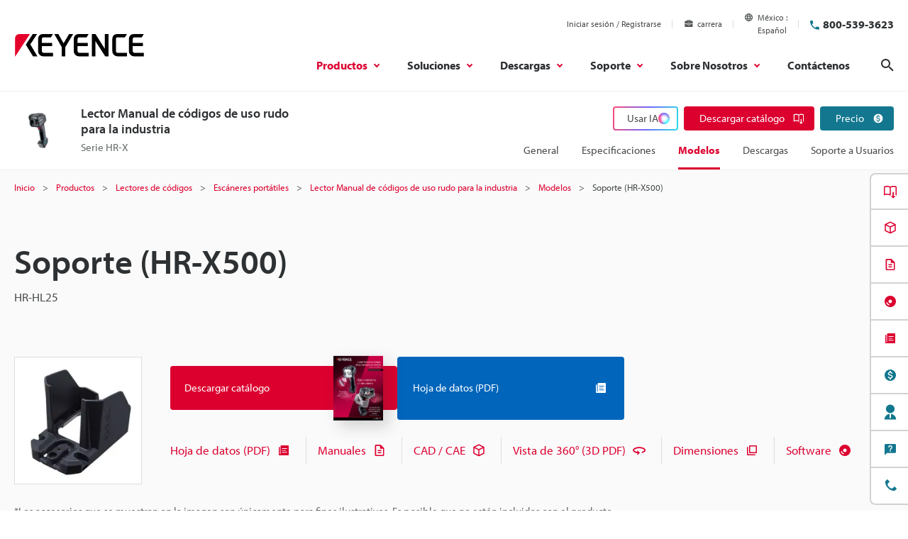

--- FILE ---
content_type: text/css
request_url: https://www.keyence.com.mx/css/search/master.css?var=20240209092133
body_size: 26962
content:
@charset "UTF-8";


template {
    display: none;
}

.SearchInput {
    color: #333 !important;
}

.SearchInput::-moz-placeholder {
    color: #999 !important;
    opacity: 1;
}

.SearchInput:-ms-input-placeholder {
    color: #999 !important;
    opacity: 1;
}

.SearchInput::placeholder {
    color: #999 !important;
    opacity: 1;
}

#HeaderArea #HeaderSearch {
    box-sizing: border-box;
    width: auto;
    max-width: 242px;
    background: none;
}

#HeaderArea #HeaderSearch #HeaderSearchInner {
    min-width: inherit;
    overflow: inherit;
    border: 1px solid #ccc;
    border-radius: 14px;
    background: #fff;
}

#HeaderArea #HeaderSearch .SearchInput {
    box-sizing: border-box;
    min-width: 190px;
    min-height: 25px;
    padding-right: 5px;
    padding-bottom: 2px;
    padding-left: 5px;
    border-radius: 14px;
}

[lang=pl] #HeaderArea #HeaderSearch .SearchInput {
    padding-top: 1px;
    padding-bottom: 1px;
    font-size: 11px;
}

#HeaderArea #HeaderSearch .InputCol {
    padding: 0 35px 0 10px;
    overflow: inherit;
    border-radius: 14px;
}

#HeaderArea #HeaderSearch .InputCol .SearchButton {
    top: 0;
    right: 5px;
}

[class*=theme-K] #Search #HeaderSearch, [class*=theme-K] #Downloads #HeaderSearch {
    width: auto !important;
    margin: 0 !important;
    background: none !important;
}

#HeaderSearchInner {
    display: flex;
    position: relative;
    justify-content: flex-end;
    min-width: 400px;
}

.layout-header #HeaderSearchInner {
    min-width: 240px;
}

[class*=theme-K] #Search #HeaderSearchInner, [class*=theme-K] #Downloads #HeaderSearchInner {
    background: none !important;
}

.layout-header #HeaderSearchInner > .InputCol {
    display: flex;
    align-items: center;
    justify-content: space-between;
    width: 100%;
    padding: 0 16px !important;
    border: 1px solid #ccc;
    border-radius: 3em;
    background: #fff;
}

@media screen and (max-width: 969px) {
    .layout-header #HeaderSearchInner > .InputCol {
        padding: 0 12px !important;
        border-radius: 4px;
    }
}

.layout-header #HeaderSearchInner .SearchInput {
    width: 100%;
    padding: 8px 8px 7px 0 !important;
    border: 0;
    font-size: 14px;
    line-height: 1.2 !important;
}

@media screen and (max-width: 969px) {
    .layout-header #HeaderSearchInner .SearchInput {
        padding: 14px 12px 13px 0 !important;
        font-size: 16px;
    }
}

.theme-KIB[lang=pl] .layout-header #HeaderSearchInner .SearchInput {
    min-height: 32px;
    padding: 9px 8px 9px 0 !important;
    font-size: 11px;
}

@media screen and (max-width: 969px) {
    .theme-KIB[lang=pl] .layout-header #HeaderSearchInner .SearchInput {
        padding: 16px 12px 15px 0 !important;
        font-size: 13px;
    }
}

.layout-header #HeaderSearchInner .SearchSuggestBox {
    top: 100%;
    right: 0;
    margin-top: 6px;
}

@media screen and (max-width: 969px) {
    .layout-header #HeaderSearchInner .SearchSuggestBox {
        width: 100%;
        min-width: inherit;
        max-width: inherit;
        margin-top: 25px;
        padding: 0;
        border-radius: 0;
        box-shadow: none;
    }
}

.layout-header #HeaderSearchInner .SearchSuggestBox::before {
    right: 40px;
    left: inherit;
}

@media screen and (max-width: 969px) {
    .layout-header #HeaderSearchInner .SearchSuggestBox::before {
        top: -8px;
        right: 54px;
        width: 16px;
        height: 16px;
        border-radius: 0;
    }
}

@media screen and (max-width: 969px) {
    .layout-header #HeaderSearchInner .SearchSuggestBox .SearchSuggestBoxInner {
        margin-right: -20px;
        margin-left: -20px;
        padding: 20px;
        border: 0;
        border-radius: 0;
    }
}

.layout-header #HeaderSearchInner .SearchSuggestBox .SearchSuggestBoxInner::before {
    right: 43px;
    left: inherit;
}

@media screen and (max-width: 969px) {
    .layout-header #HeaderSearchInner .SearchSuggestBox .SearchSuggestBoxInner::before {
        display: none;
    }
}

.layout-header #HeaderSearchInner .SearchButton {
    position: static !important;
    width: 23px;
    height: 26px;
}

#SearchContentWrapper {
    display: flex;
    flex-direction: row-reverse;
    justify-content: space-between;
}

#SearchContentWrapper > #main {
    margin: 0;
    float: none;
}

#SearchContentWrapper > #main.right > *:first-child {
    margin-top: inherit;
    padding-top: inherit;
}

#SearchContentWrapper > #side {
    margin: 0;
    padding: 10px;
    float: none;
    border-top: 2px solid #888;
    background: #f2f2f2;
}

.search-layout-container {
    max-width: 1280px;
    margin: 0 auto;
    padding: 16px 20px 30px;
}

.search-navigationBreadcrumb {
    display: flex;
    margin-bottom: 13px;
    margin-left: -20px;
    font-size: 11px;
    line-height: 1.1;
}

.search-navigationBreadcrumb > li {
    position: relative;
    margin-left: 20px;
}

.search-navigationBreadcrumb > li::before {
    display: block;
    position: absolute;
    top: 3px;
    left: -14px;
    width: 5px;
    height: 5px;
    transform: rotate(-45deg) skew(18deg, 18deg);
    border-right: 1px solid #333;
    border-bottom: 1px solid #333;
    content: "";
}

.search-navigationBreadcrumb > li:first-child::before {
    display: none;
}

.search-navigationBreadcrumb a {
    text-decoration: none;
}

.search-navigationBreadcrumb a:hover, .search-navigationBreadcrumb a:active, .search-navigationBreadcrumb a:focus {
    text-decoration: underline;
}

.search-navigationBreadcrumb em {
    font-weight: normal;
}

.search-layout-grid {
    display: flex;
    flex-wrap: wrap;
    margin-bottom: -32px;
}

@media screen and (max-width: 969px) {
    .search-layout-grid {
        margin-bottom: 0;
    }
}

.search-layout-grid.of-primary {
    margin-top: -40px;
    margin-bottom: 0;
    margin-left: -38px;
}

.search-layout-grid.of-primary .search-layout-grid-column {
    margin-top: 40px;
    padding-left: 38px;
}

.search-layout-grid.of-column-12 .search-layout-grid-column.of-column-1 {
    width: 8.3333333% !important;
}

@media screen and (max-width: 969px) {
    .search-layout-grid.of-column-12 .search-layout-grid-column.of-column-1 {
        width: 100% !important;
    }
}

.search-layout-grid.of-column-12 .search-layout-grid-column.of-column-2 {
    width: 16.6666666% !important;
}

@media screen and (max-width: 969px) {
    .search-layout-grid.of-column-12 .search-layout-grid-column.of-column-2 {
        width: 100% !important;
    }
}

.search-layout-grid.of-column-12 .search-layout-grid-column.of-column-3 {
    width: 25% !important;
}

@media screen and (max-width: 969px) {
    .search-layout-grid.of-column-12 .search-layout-grid-column.of-column-3 {
        width: 100% !important;
    }
}

.search-layout-grid.of-column-12 .search-layout-grid-column.of-column-4 {
    width: 33.3333333% !important;
}

@media screen and (max-width: 969px) {
    .search-layout-grid.of-column-12 .search-layout-grid-column.of-column-4 {
        width: 100% !important;
    }
}

.search-layout-grid.of-column-12 .search-layout-grid-column.of-column-5 {
    width: 41.6666666% !important;
}

@media screen and (max-width: 969px) {
    .search-layout-grid.of-column-12 .search-layout-grid-column.of-column-5 {
        width: 100% !important;
    }
}

.search-layout-grid.of-column-12 .search-layout-grid-column.of-column-6 {
    width: 50% !important;
}

@media screen and (max-width: 969px) {
    .search-layout-grid.of-column-12 .search-layout-grid-column.of-column-6 {
        width: 100% !important;
    }
}

.search-layout-grid.of-column-12 .search-layout-grid-column.of-column-7 {
    width: 58.3333333% !important;
}

@media screen and (max-width: 969px) {
    .search-layout-grid.of-column-12 .search-layout-grid-column.of-column-7 {
        width: 100% !important;
    }
}

.search-layout-grid.of-column-12 .search-layout-grid-column.of-column-8 {
    width: 66.6666666% !important;
}

@media screen and (max-width: 969px) {
    .search-layout-grid.of-column-12 .search-layout-grid-column.of-column-8 {
        width: 100% !important;
    }
}

.search-layout-grid.of-column-12 .search-layout-grid-column.of-column-9 {
    width: 75% !important;
}

@media screen and (max-width: 969px) {
    .search-layout-grid.of-column-12 .search-layout-grid-column.of-column-9 {
        width: 100% !important;
    }
}

.search-layout-grid.of-column-12 .search-layout-grid-column.of-column-10 {
    width: 83.3333333% !important;
}

@media screen and (max-width: 969px) {
    .search-layout-grid.of-column-12 .search-layout-grid-column.of-column-10 {
        width: 100% !important;
    }
}

.search-layout-grid.of-column-12 .search-layout-grid-column.of-column-11 {
    width: 91.6666666% !important;
}

@media screen and (max-width: 969px) {
    .search-layout-grid.of-column-12 .search-layout-grid-column.of-column-11 {
        width: 100% !important;
    }
}

.search-layout-grid.of-column-12 .search-layout-grid-column.of-column-12 {
    width: 100% !important;
}

.search-layout-grid-column {
    width: 100% !important;
}

.search-layout-grid-column.of-flex {
    display: flex;
}

.search-layout-grid-column.of-flex > * {
    width: 100% !important;
}

.Popup div#PageTitle {
    width: auto;
    margin: 0 0 15px;
    padding: 0;
    overflow: inherit;
    background-color: #fff;
}

.Popup div#PageTitle::after {
    display: block;
    clear: both;
    content: "";
}

.Popup div#PageTitle h1 {
    padding: 0 0 0 6px;
    float: left;
    border-left: solid 3px #e60012;
    font-size: 1.5em;
    line-height: 1.5;
}

[class*=theme-K] #Search .Popup div#PageTitle h1, [class*=theme-K] #Downloads .Popup div#PageTitle h1 {
    float: none;
}

.Popup div#PageTitle p#PrintPage {
    float: right;
}

.Popup div#MigrateContentWrap dt {
    clear: left;
    font-weight: bold;
}

.Popup div#MigrateContentWrap dt.line {
    width: 100px;
    margin-bottom: 8px;
    float: left;
}

.Popup div#MigrateContentWrap dd {
    margin-bottom: 8px;
    margin-left: 12px;
    padding-left: 0;
}

.Popup div#MigrateContentWrap ol {
    margin: 0 0 0 2em;
    padding: 0;
}

.Popup div#MigrateContentWrap ol.parent li {
    list-style-position: inside;
}

.Popup div#MigrateContentWrap ol.node {
    margin-bottom: 1.4em;
    margin-left: 2.5em;
}

.Popup div#MigrateContentWrap ol.node li {
    position: relative;
    margin-bottom: 0.3em;
    list-style: none outside none;
}

.Popup div#MigrateContentWrap ol.node li span {
    position: absolute;
    top: 0;
    left: -1.7em;
}

.Popup div#MigrateContentWrap table td {
    padding: 0 0 10px;
}

.Popup div#MigrateContentWrap table,
.Popup div#MigrateContentWrap table tr,
.Popup div#MigrateContentWrap table td {
    margin: 0;
    padding: 0;
    border: medium none;
}

.Popup div#MigrateContentWrap p.subTitle {
    padding: 7px 0 7px 10px;
    background-color: #dcdcdc;
    font-weight: bold;
}

.Popup div#MigrateContentWrap table td li {
    margin-top: 10px !important;
}

.Popup div#MigrateContentWrap p.ksDl {
    margin-top: 10px !important;
}

.Popup div#MigrateContentWrap table.ksdlTbl {
    margin-top: 10px !important;
    margin-bottom: 10px !important;
}

.Popup div#MigrateContentWrap table.ksdlTbl td {
    padding: 0 0 5px 0 !important;
}

.Popup div#MigrateContentWrap h5 {
    margin-top: 15px !important;
    margin-bottom: 10px !important;
    color: #333 !important;
    font-weight: bold !important;
}

.Popup div#MigrateContentWrap h5.fst {
    margin-top: 5px !important;
    margin-bottom: 10px !important;
}

.Popup div#MigrateContentWrap p.ksClBt {
    margin-bottom: 20px !important;
}

.DrillDownModal > *:first-child {
    margin-top: 0;
    padding-top: 0;
}

@media screen and (max-width: 969px) {
    [data-search-modal=true] .DrillDownModal {
        padding: 20px;
    }
}

@media screen and (max-width: 969px) {
    [class*=theme-K] .DrillDownNav {
        display: none;
    }
    [class*=theme-K] [data-search-modal=true] .DrillDownNav {
        display: block;
    }
}

@media screen and (max-width: 969px) {
    [class*=theme-K] .DrillDownNav .Group {
        padding-bottom: 64px;
    }
}

.DrillDownNav .Group li {
    position: relative;
    margin: 2px 0;
    padding-left: 17px;
    font-size: 14px;
}

@media screen and (max-width: 969px) {
    [class*=theme-K] [data-search-modal=true] .DrillDownNav .Group li {
        padding-left: 36px;
        font-size: 15px;
        line-height: 2.2;
    }
}

.DrillDownNav .Group li .Name {
    word-wrap: break-word;
    overflow: hidden;
    border: 0;
    background: none;
    color: #06c;
    line-height: 1.7;
    text-align: left;
    word-break: break-word;
    overflow-wrap: break-word;
    cursor: pointer;
    transition: opacity 0.3;
}

[class*=theme-K] .DrillDownNav .Group li .Name {
    color: #1a5c9a;
}

.DrillDownNav .Group li .Name:hover, .DrillDownNav .Group li .Name:active, .DrillDownNav .Group li .Name:focus {
    opacity: 0.7;
}

.DrillDownNav .Group li .Count {
    color: #333;
    opacity: 1;
}

.DrillDownNav .Group li > ul {
    display: none;
}

.DrillDownNav .Group li.IsOpen > ul {
    display: block;
}

.DrillDownNav .Group > li > .Name {
    max-width: 172px;
    padding: 0;
}

@media screen and (max-width: 969px) {
    [class*=theme-K] [data-search-modal=true] .DrillDownNav .Group > li > .Name {
        max-width: inherit;
    }
}

.search-cardSub .DrillDownNav .Group > li > .Name {
    max-width: inherit;
}

.DrillDownNav .Group > li.IsOpen + li {
    margin-top: 10px;
}

.DrillDownNav .Group .IsOpen > .Name .NameInner.IsActive,
.DrillDownNav .Group .IsOpen > .NameInner.IsActive {
    font-weight: bold;
}

@media screen and (max-width: 969px) {
    [class*=theme-K] .DrillDownNav .Group .IsOpen > .Name .NameInner.IsActive + .Count,
[class*=theme-K] .DrillDownNav .Group .IsOpen > .NameInner.IsActive + .Count {
        display: inline-block;
        position: relative;
        margin-left: 4px;
        padding-right: 24px;
    }
}

@media screen and (max-width: 969px) {
    [class*=theme-K] .DrillDownNav .Group .IsOpen > .Name .NameInner.IsActive + .Count::before,
[class*=theme-K] .DrillDownNav .Group .IsOpen > .NameInner.IsActive + .Count::before {
        display: block;
        position: absolute;
        top: 3px;
        right: 0;
        width: 18px;
        height: 18px;
        border-radius: 50%;
        background: #e60012;
        content: "";
    }
}

@media screen and (max-width: 969px) {
    [class*=theme-K] .DrillDownNav .Group .IsOpen > .Name .NameInner.IsActive + .Count::after,
[class*=theme-K] .DrillDownNav .Group .IsOpen > .NameInner.IsActive + .Count::after {
        display: block;
        position: absolute;
        top: 6px;
        right: 6px;
        width: 6px;
        height: 9px;
        transform: rotate(45deg);
        border-right: 2px solid #fff;
        border-bottom: 2px solid #fff;
        content: "";
        transition: none;
    }
}

@media screen and (max-width: 969px) {
    [class*=theme-K] .DrillDownNav .Group .IsOpen.Parents > .Name .NameInner.IsActive + .Count::before, [class*=theme-K] .DrillDownNav .Group .IsOpen.Parents > .Name .NameInner.IsActive + .Count::after {
        display: none;
    }
}

.DrillDownNav .Type > li > .Name {
    max-width: 156px;
    padding: 0;
}

@media screen and (max-width: 969px) {
    [class*=theme-K] [data-search-modal=true] .DrillDownNav .Type > li > .Name {
        max-width: inherit;
    }
}

.search-cardSub .DrillDownNav .Type > li > .Name {
    max-width: inherit;
}

.DrillDownNav .Series > li {
    padding-left: 2px;
    background: none;
}

@media screen and (max-width: 969px) {
    [class*=theme-K] [data-search-modal=true] .DrillDownNav .Series > li {
        padding-left: 2px;
    }
}

.DrillDownNav .Series .Name {
    display: inline-block;
    position: relative;
    max-width: 153px;
    padding-left: 10px;
    background: none;
    color: #06c;
    line-height: 1.5;
}

@media screen and (max-width: 969px) {
    [class*=theme-K] [data-search-modal=true] .DrillDownNav .Series .Name {
        max-width: inherit;
    }
}

.search-cardSub .DrillDownNav .Series .Name {
    max-width: inherit;
}

.DrillDownNav .Series .Name::before {
    display: block;
    position: absolute;
    top: 7px;
    left: 0;
    border-width: 3px 5px;
    border-style: solid;
    border-color: transparent transparent transparent #6b6f72;
    content: "";
}

.DrillDownNav .Group .IsCurrent .Name {
    color: #06c;
    font-weight: bold;
}

.DrillDownNav .Group .Switch {
    display: inline-block;
    position: absolute;
    top: 4px;
    left: 0;
    width: 13px;
    height: 13px;
    padding: 0;
    border: 0;
    border-radius: 2px;
    background: #888;
    font-size: 0;
    cursor: pointer;
}

@media screen and (max-width: 969px) {
    [class*=theme-K] [data-search-modal=true] .DrillDownNav .Group .Switch {
        width: 22px;
        height: 22px;
    }
}

.DrillDownNav .Group .Switch::before {
    display: block;
    position: absolute;
    top: 2px;
    left: 6px;
    width: 1px;
    height: 9px;
    background: #fff;
    content: "";
}

@media screen and (max-width: 969px) {
    [class*=theme-K] [data-search-modal=true] .DrillDownNav .Group .Switch::before {
        top: 3px;
        left: 10px;
        width: 2px;
        height: 16px;
    }
}

.DrillDownNav .Group .Switch::after {
    display: block;
    position: absolute;
    top: 6px;
    left: 2px;
    width: 9px;
    height: 1px;
    background: #fff;
    content: "";
}

@media screen and (max-width: 969px) {
    [class*=theme-K] [data-search-modal=true] .DrillDownNav .Group .Switch::after {
        top: 10px;
        left: 3px;
        width: 16px;
        height: 2px;
    }
}

.DrillDownNav .Group .IsOpen > .Switch[disabled] {
    display: none;
    pointer-events: none;
}

.DrillDownNav .Group .IsOpen > .Switch[disabled] + .Name {
    display: inline-block;
    position: relative;
    margin-left: -13px;
    padding-left: 10px;
    background: none;
    color: #06c;
    line-height: 1.5;
}

@media screen and (max-width: 969px) {
    [class*=theme-K] [data-search-modal=true] .DrillDownNav .Group .IsOpen > .Switch[disabled] + .Name {
        margin-left: -32px;
    }
}

.DrillDownNav .Group .IsOpen > .Switch[disabled] + .Name::before {
    display: block;
    position: absolute;
    top: 5px;
    left: 0;
    border-width: 3px 5px;
    border-style: solid;
    border-color: transparent transparent transparent #6b6f72;
    content: "";
}

@media screen and (max-width: 969px) {
    [class*=theme-K] [data-search-modal=true] .DrillDownNav .Group .IsOpen > .Switch[disabled] + .Name::before {
        top: 7px;
    }
}

.DrillDownNav .Group .IsOpen > .Switch[disabled]::after {
    content: none;
}

.DrillDownNav .Group .IsOpen > .Switch::before {
    content: none;
}

.search-drilldown {
    color: #2e3133;
}

.search-drilldown .DrillDownNav .Group li {
    margin: 24px 0 0 0;
    margin-bottom: 0;
    font-size: 1.6rem;
}

.search-drilldown .DrillDownNav .Group li:first-child {
    margin: 0;
}

.search-drilldown .DrillDownNav .Group li .Name {
    overflow: visible;
    font-weight: 600;
    line-height: 1.5;
    transition: color 0.2s cubic-bezier(0.4, 0, 0.2, 1);
}

.search-drilldown .DrillDownNav .Group li .Name:hover, .search-drilldown .DrillDownNav .Group li .Name:active, .search-drilldown .DrillDownNav .Group li .Name:focus {
    opacity: 1;
}

.search-drilldown .DrillDownNav .Group li .Name:hover .NameCountWrap, .search-drilldown .DrillDownNav .Group li .Name:active .NameCountWrap, .search-drilldown .DrillDownNav .Group li .Name:focus .NameCountWrap {
    color: #dc002f;
}

.search-drilldown .DrillDownNav .Group li .Name:hover .NameCountWrap .NameInner,
.search-drilldown .DrillDownNav .Group li .Name:hover .NameCountWrap .Count, .search-drilldown .DrillDownNav .Group li .Name:active .NameCountWrap .NameInner,
.search-drilldown .DrillDownNav .Group li .Name:active .NameCountWrap .Count, .search-drilldown .DrillDownNav .Group li .Name:focus .NameCountWrap .NameInner,
.search-drilldown .DrillDownNav .Group li .Name:focus .NameCountWrap .Count {
    color: #dc002f;
    text-decoration: underline;
}

.search-drilldown .DrillDownNav .Group li.IsOpen > ul {
    margin-top: 32px;
}

@media screen and (max-width: 1320px) and (min-width: 60.625em) {
    .search-layout-grid .search-drilldown .DrillDownNav .Group li.IsOpen > .Type {
        margin-left: calc(-2rem + ((1vw - 0.97rem) * (5.7142857143)));
    }
}

.search-drilldown .DrillDownNav .Group li.IsOpen > .Series {
    margin-top: 6px;
}

.search-drilldown .DrillDownNav .Group > li > .Name {
    max-width: none;
    padding-left: 8px;
}

.search-drilldown .DrillDownNav .Group .GroupList {
    margin: 32px 0 0 0;
    padding-left: 30px;
}

.search-drilldown .DrillDownNav .Group .GroupList:first-child {
    margin: 0;
}

.search-drilldown .DrillDownNav .Group .Type > li > .Name {
    max-width: none;
    padding-left: 8px;
}

.search-drilldown .DrillDownNav .Group .Type .IsOpen > .Name .NameInner.IsActive,
.search-drilldown .DrillDownNav .Group .Type .IsOpen > .NameInner.IsActive {
    font-weight: normal;
}

.search-drilldown .DrillDownNav .Group .TypeList {
    padding-left: 30px;
}

.search-drilldown .DrillDownNav .Group .SeriesList {
    margin-top: 8px;
    margin-bottom: 0;
}

.search-drilldown .DrillDownNav .Group .SeriesList:first-child {
    margin-top: 0;
}

.search-drilldown .DrillDownNav .Group .Switch {
    top: 0;
    width: 30px;
    height: 30px;
    border-radius: 0;
    background: none;
}

.search-drilldown .DrillDownNav .Group .Switch::before {
    display: block;
    position: absolute;
    top: -3px;
    left: 0;
    width: 30px;
    height: 30px;
    background: inherit;
    background-image: url("data:image/svg+xml;charset=utf8,%3Csvg viewBox='0 0 30 30' xmlns='http://www.w3.org/2000/svg'%3E%3Cpath d='M15.9 10.5H14.1V14.1H10.5V15.9H14.1V19.5H15.9V15.9H19.5V14.1H15.9V10.5ZM15 6C10.05 6 6 10.05 6 15C6 19.95 10.05 24 15 24C19.95 24 24 19.95 24 15C24 10.05 19.95 6 15 6ZM15 22.2C11.04 22.2 7.8 18.96 7.8 15C7.8 11.04 11.04 7.8 15 7.8C18.96 7.8 22.2 11.04 22.2 15C22.2 18.96 18.96 22.2 15 22.2Z' fill='%23dc002f'/%3E%3C/svg%3E");
    content: "";
}

.search-drilldown .DrillDownNav .Group .Switch::after {
    content: none;
}

.search-drilldown .DrillDownNav .Group .IsOpen > .Name .NameInner.IsActive,
.search-drilldown .DrillDownNav .Group .IsOpen > .NameInner.IsActive {
    font-weight: 600;
}

.search-drilldown .DrillDownNav .Group .IsOpen > .Switch::after {
    display: block;
    position: absolute;
    top: -3px;
    left: 0;
    width: 30px;
    height: 30px;
    background: inherit;
    background-image: url("data:image/svg+xml;charset=utf8,%3Csvg viewBox='0 0 30 30' xmlns='http://www.w3.org/2000/svg'%3E%3Cpath d='M15.9 14.1H14.1H10.5V15.9H14.1H15.9H19.5V14.1H15.9ZM15 6C10.05 6 6 10.05 6 15C6 19.95 10.05 24 15 24C19.95 24 24 19.95 24 15C24 10.05 19.95 6 15 6ZM15 22.2C11.04 22.2 7.8 18.96 7.8 15C7.8 11.04 11.04 7.8 15 7.8C18.96 7.8 22.2 11.04 22.2 15C22.2 18.96 18.96 22.2 15 22.2Z' fill='%23dc002f'/%3E%3C/svg%3E");
    content: "";
}

.search-drilldown .DrillDownNav .Group .IsOpen > .Switch::before {
    content: none;
}

.search-drilldown .DrillDownNav .Group .IsOpen > .Switch[disabled] + .Name {
    margin-left: 0;
    padding-left: 8px;
    overflow: visible;
    color: #dc002f;
    font-weight: normal;
    line-height: 1.5;
    transition: color 0.2s cubic-bezier(0.4, 0, 0.2, 1);
}

@media screen and (max-width: 969px) {
    [class*=theme-K] [data-search-modal=true] .search-drilldown .DrillDownNav .Group .IsOpen > .Switch[disabled] + .Name {
        margin-left: 0;
    }
}

.search-drilldown .DrillDownNav .Group .IsOpen > .Switch[disabled] + .Name::before {
    content: none;
}

.search-drilldown .DrillDownNav .Group .IsOpen > .Switch[disabled] + .Name .Count {
    color: #dc002f;
    font-weight: normal;
}

.search-drilldown .DrillDownNav .Group .IsOpen > .Switch[disabled] + .Name:hover, .search-drilldown .DrillDownNav .Group .IsOpen > .Switch[disabled] + .Name:active, .search-drilldown .DrillDownNav .Group .IsOpen > .Switch[disabled] + .Name:focus {
    opacity: 1;
}

.search-drilldown .DrillDownNav .Group .IsOpen > .Switch[disabled] + .Name:hover .NameCountWrap, .search-drilldown .DrillDownNav .Group .IsOpen > .Switch[disabled] + .Name:active .NameCountWrap, .search-drilldown .DrillDownNav .Group .IsOpen > .Switch[disabled] + .Name:focus .NameCountWrap {
    color: #dc002f;
}

.search-drilldown .DrillDownNav .Group .IsOpen > .Switch[disabled] + .Name:hover .NameCountWrap .NameInner,
.search-drilldown .DrillDownNav .Group .IsOpen > .Switch[disabled] + .Name:hover .NameCountWrap .Count, .search-drilldown .DrillDownNav .Group .IsOpen > .Switch[disabled] + .Name:active .NameCountWrap .NameInner,
.search-drilldown .DrillDownNav .Group .IsOpen > .Switch[disabled] + .Name:active .NameCountWrap .Count, .search-drilldown .DrillDownNav .Group .IsOpen > .Switch[disabled] + .Name:focus .NameCountWrap .NameInner,
.search-drilldown .DrillDownNav .Group .IsOpen > .Switch[disabled] + .Name:focus .NameCountWrap .Count {
    color: #dc002f;
    text-decoration: underline;
}

.search-drilldown .DrillDownNav .Group .IsOpen > .Switch[disabled]::after {
    content: none;
}

.search-drilldown .DrillDownNav .Series .Name {
    padding-left: 8px;
}

.search-drilldown .DrillDownNav .Series .Name::before {
    content: none;
}

.search-drilldown .DrillDownNav .Series .IsOpen > .Name .NameInner.IsActive,
.search-drilldown .DrillDownNav .Series .IsOpen > .NameInner.IsActive {
    font-weight: normal;
}

.search-drilldown .DrillDownNav.of-excludeSeries .Group .TypeList {
    margin-top: 8px;
    margin-bottom: 0;
    padding-left: 0;
}

.search-drilldown .DrillDownNav.of-excludeSeries .Group .IsOpen > .Type {
    margin-top: 6px;
}

.search-drilldown .SearchLinkList01 > li > a,
.search-drilldown .SearchLinkList01 > li > button {
    padding-left: 0;
    color: #dc002f;
    font-size: 14px;
    line-height: 1.5;
    transition: color 0.2s cubic-bezier(0.4, 0, 0.2, 1);
}

.search-drilldown .SearchLinkList01 > li > a::before,
.search-drilldown .SearchLinkList01 > li > button::before {
    content: none;
}

.search-drilldown .SearchLinkList01 > li > a:hover, .search-drilldown .SearchLinkList01 > li > a:active, .search-drilldown .SearchLinkList01 > li > a:focus,
.search-drilldown .SearchLinkList01 > li > button:hover,
.search-drilldown .SearchLinkList01 > li > button:active,
.search-drilldown .SearchLinkList01 > li > button:focus {
    color: #dc002f;
    text-decoration: none;
    opacity: 1;
}

.search-drilldown .SearchLinkList01 > li > a:hover .ClearLabel, .search-drilldown .SearchLinkList01 > li > a:active .ClearLabel, .search-drilldown .SearchLinkList01 > li > a:focus .ClearLabel,
.search-drilldown .SearchLinkList01 > li > button:hover .ClearLabel,
.search-drilldown .SearchLinkList01 > li > button:active .ClearLabel,
.search-drilldown .SearchLinkList01 > li > button:focus .ClearLabel {
    text-decoration: underline;
}

.search-drilldown .SearchSideHeading {
    margin-bottom: 24px;
    padding: 0;
    border: 0;
    font-size: 1.8rem;
}

@media screen and (max-width: 969px) {
    body:not([data-search-modal=true]) .search-drilldown .SearchModalTrigger {
        margin-bottom: 0 !important;
        padding: 8px 48px 8px 20px !important;
        border: 2px solid #8f9394 !important;
        border-radius: 4px !important;
        background: #f5f5f5;
        text-align: left !important;
    }
}

@media screen and (max-width: 969px) {
    body:not([data-search-modal=true]) .search-drilldown .SearchModalTrigger::before {
        right: -6px;
        width: 30px;
        height: 30px;
        margin: 0 20px 0;
        border: 0;
        background-image: url("data:image/svg+xml;charset=utf8,%3Csvg viewBox='0 0 30 30' xmlns='http://www.w3.org/2000/svg'%3E%3Cpath d='M22.8936 13.8966L19.7528 10.7559L18.648 11.8607L21.0059 14.2186H6V15.7811H21.009L18.6525 18.1376L19.7574 19.2425L24 14.9998L22.8951 13.895L22.8936 13.8966Z' fill='%23dc002f'/%3E%3C/svg%3E");
    }
}

[class*=theme-K] .search-drilldown .DrillDownNav .Group li .Name {
    color: #2e3133;
}

[class*=theme-K] .search-drilldown .DrillDownNav .Group li .Count {
    color: #2e3133;
}

[class*=theme-K] .search-drilldown .DrillDownNav .Group .TypeList .Name,
[class*=theme-K] .search-drilldown .DrillDownNav .Group .TypeList .NameInner,
[class*=theme-K] .search-drilldown .DrillDownNav .Group .TypeList .Count {
    font-weight: normal;
}

[class*=theme-K] .search-drilldown .DrillDownNav .Group .TypeList.IsOpen .SeriesList .Name,
[class*=theme-K] .search-drilldown .DrillDownNav .Group .TypeList.IsOpen .SeriesList .Count {
    color: #dc002f;
}

.SearchHeadingLv1 {
    margin-bottom: 28px;
    border-bottom: 2px solid #999;
    font-weight: bold;
    font-size: 24px;
    line-height: 1.5;
}

.SearchHeadingLv2 {
    margin-top: 28px;
    margin-bottom: 20px;
    padding-bottom: 4px;
    border-bottom: 1px solid #999;
    font-weight: bold;
    font-size: 16px;
    line-height: 1.5;
}

[class*=theme-K] .SearchHeadingLv2 {
    position: relative;
    padding-left: 9px;
    font-size: 16px;
}

[class*=theme-K] .SearchHeadingLv2::before {
    position: absolute;
    top: 2px;
    left: 0;
    width: 3px;
    height: calc(100% - 8px);
    background: #e60012;
    content: "";
}

[class*=theme-K] .SearchHeadingLv2 em {
    color: #333;
}

.SearchSideHeading {
    position: relative;
    margin-bottom: 15px;
    padding: 10px 0;
    border-bottom: 1px solid #999;
    background: none;
    font-weight: bold;
    font-size: 14px;
}

.SearchCategorySPLabel {
    display: none;
}

@media screen and (max-width: 969px) {
    [class*=theme-K] .SearchCategorySPLabel {
        display: block;
    }
}

.SearchCategoryPCLabel {
    display: block;
}

@media screen and (max-width: 969px) {
    [class*=theme-K] .SearchCategoryPCLabel {
        display: none;
    }
}

.SearchTabListWrapper {
    margin-bottom: 30px;
    padding-bottom: 1px;
}

.SearchTabListWrapper::-webkit-scrollbar {
    height: 12px;
}

.SearchTabListWrapper::-webkit-scrollbar-thumb {
    background: #c1c1c1;
}

.SearchTabListWrapper::-webkit-scrollbar-track-piece:start {
    background: #f1f1f1;
}

.SearchTabListWrapper::-webkit-scrollbar-track-piece:end {
    background: #f1f1f1;
}

.SearchTabListWrapper .SearchTabList {
    margin-bottom: 0;
}

@media screen and (max-width: 969px) {
    [class*=theme-K] .SearchTabListWrapper {
        overflow-x: auto;
        overflow-y: hidden;
    }
}

.SearchTabList {
    display: flex;
    justify-content: center;
    margin-bottom: 30px;
    padding: 0;
    border-bottom: 1px solid #999;
}

[class*=theme-K] .SearchTabList {
    min-width: 770px;
}

@media screen and (max-width: 969px) {
    [class*=theme-K] .SearchTabList {
        justify-content: flex-start;
        min-width: inherit;
    }
}

.SearchTabList.Stretch {
    padding: 0;
}

* + .SearchTabList {
    margin-top: 30px;
}

.SearchTabList > li {
    display: flex;
    flex: none;
    margin: 0 0 0 5px;
    padding: 0;
    background: none;
    text-align: center;
}

.SearchTabList > li:first-child {
    margin-left: 0;
}

[class*=theme-K] .SearchTabList > li:last-child > a::before {
    width: calc(100% + 7px);
}

.SearchTabList > li.Doc + .Doc {
    margin-left: 5px;
}

.SearchTabList > li.IsActive > a {
    position: relative;
    padding: 7px 20px 5px;
    background: #fff;
    color: #e10012;
    font-size: 14px;
}

.SearchTabList > li.IsActive > a::before {
    display: block;
    position: absolute;
    bottom: -1px;
    left: 0 !important;
    width: 100% !important;
    height: 2px;
    background: #fff !important;
    content: "";
}

.SearchTabList > li.IsActive > a:hover, .SearchTabList > li.IsActive > a:active, .SearchTabList > li.IsActive > a:focus {
    color: #d00202;
    opacity: 1;
}

#Downloads .SearchTabList > li {
    min-width: 120px;
}

@media screen and (max-width: 969px) {
    [class*=theme-K] #Downloads .SearchTabList > li {
        min-width: auto;
    }
}

.SearchTabList > li > a {
    box-sizing: border-box;
    display: block;
    width: 100%;
    padding: 7px 20px 5px;
    border: 1px solid #999;
    border-bottom: 0;
    background: #e1e1e1;
    color: #333;
    font-size: 12px;
    line-height: 1.5;
    text-decoration: none;
    transition: opacity 0.3s;
}

[class*=theme-K] .SearchTabList > li > a {
    position: relative;
}

[class*=theme-K] .SearchTabList > li > a::before {
    display: block;
    position: absolute;
    bottom: -1px;
    left: -7px;
    width: calc(100% + 14px);
    height: 1px;
    background: #999;
    content: "";
}

@media screen and (max-width: 1240px) {
    [class*=theme-K] .SearchTabList > li > a {
        padding: 7px 17px 5px;
    }
}

.SearchTabList > li > a:hover, .SearchTabList > li > a:active, .SearchTabList > li > a:focus {
    color: #333;
    text-decoration: none;
    opacity: 0.7;
}

.SearchLinkList01 {
    margin-bottom: 16px;
    list-style: none;
}

.SearchLinkList01.Inline {
    display: flex;
    flex-wrap: wrap;
    margin: 0 0 -4px -12px;
}

.SearchLinkList01.Inline > li {
    margin: 0 0 4px 12px;
}

.SearchLinkList01.Right {
    display: flex;
    justify-content: flex-end;
}

.SearchLinkList01.Col2 {
    display: flex;
    flex-wrap: wrap;
    margin-left: -10px;
}

.SearchLinkList01.Col2 > li {
    box-sizing: border-box;
    width: 50%;
    padding-left: 10px;
}

.SearchLinkList01.IsHidden {
    display: none;
}

.DrillDownNav .SearchLinkList01 {
    margin-top: 10px;
}

@media screen and (max-width: 969px) {
    [class*=theme-K] .DrillDownNav .SearchLinkList01 {
        display: none;
    }
}

@media screen and (max-width: 969px) {
    [class*=theme-K] [data-search-modal=true] .DrillDownNav .SearchLinkList01 > li > a,
[class*=theme-K] [data-search-modal=true] .DrillDownNav .SearchLinkList01 > li > button {
        font-size: 15px;
    }
    [class*=theme-K] [data-search-modal=true] .DrillDownNav .SearchLinkList01 > li > a::before,
[class*=theme-K] [data-search-modal=true] .DrillDownNav .SearchLinkList01 > li > button::before {
        top: 6px;
    }
}

.SearchLinkList01 > li > a,
.SearchLinkList01 > li > button {
    display: inline-block;
    position: relative;
    padding-left: 10px;
    overflow: hidden;
    border: 0;
    background: none;
    color: #1a5c9a;
    font-size: 12px;
    line-height: 1.4;
    text-decoration: none;
    cursor: pointer;
    transition: opacity 0.3s;
}

.SearchLinkList01 > li > a.EmphasisLink,
.SearchLinkList01 > li > button.EmphasisLink {
    padding-left: 15px !important;
    background: url("../../img/common/icon_triangle_l_red.png") 1.5px 0.25em no-repeat;
    background-position-y: 0.3em;
    color: #06c !important;
    font-weight: bold;
    font-size: 16px;
}

.SearchLinkList01 > li > a.EmphasisLink::before,
.SearchLinkList01 > li > button.EmphasisLink::before {
    display: none;
}

.SearchLinkList01 > li > a.EmphasisLink:hover, .SearchLinkList01 > li > a.EmphasisLink:active, .SearchLinkList01 > li > a.EmphasisLink:focus,
.SearchLinkList01 > li > button.EmphasisLink:hover,
.SearchLinkList01 > li > button.EmphasisLink:active,
.SearchLinkList01 > li > button.EmphasisLink:focus {
    color: #3285d3 !important;
}

.SearchLinkList01 > li > a:hover, .SearchLinkList01 > li > a:active, .SearchLinkList01 > li > a:focus,
.SearchLinkList01 > li > button:hover,
.SearchLinkList01 > li > button:active,
.SearchLinkList01 > li > button:focus {
    color: #3285d3;
    text-decoration: underline;
    opacity: 1;
}

.SearchUtilityBox01 .SearchLinkList01 > li > a, .SearchSeriesList .SearchLinkList01 > li > a,
.SearchUtilityBox01 .SearchLinkList01 > li > button,
.SearchSeriesList .SearchLinkList01 > li > button {
    font-size: 11px;
}

.SearchLinkList01 > li > a::before,
.SearchLinkList01 > li > button::before {
    display: block;
    position: absolute;
    top: 4px;
    left: 0;
    width: auto;
    height: auto;
    border-width: 3px 5px;
    border-style: solid;
    border-color: transparent transparent transparent #75777c;
    background: none;
    content: "";
}

.SearchPageList01 {
    word-wrap: break-word;
    margin-bottom: 16px;
    list-style: none;
    word-break: break-word;
    overflow-wrap: break-word;
}

.SearchPageList01.IsNoResult {
    display: block !important;
    margin-bottom: 0 !important;
}

.SearchPageList01 > li {
    -webkit-animation: display1 0.2s linear;
    padding: 15px 0;
    border-bottom: 1px dashed #ccc;
    outline: none;
    background: #fff;
    line-height: 1.8;
    animation: display1 0.2s linear;
}

.SearchPageList01 > li.IsHidden {
    display: none;
}

.SearchPageList01 > li .Title {
    display: inline-block;
    margin-bottom: 5px;
    color: #06c;
    font-weight: bold;
    font-size: 14px;
    text-decoration: none;
}

[class*=theme-K] .SearchPageList01 > li .Title {
    position: relative;
    margin-bottom: 3px;
    padding-left: 11px;
    color: #1a5c9a;
    font-size: 15px;
}

[class*=theme-K] .SearchPageList01 > li .Title:hover, [class*=theme-K] .SearchPageList01 > li .Title:active, [class*=theme-K] .SearchPageList01 > li .Title:focus {
    color: #e60012;
    text-decoration: none;
}

[class*=theme-K] .SearchPageList01 > li .Title::before {
    display: block;
    position: absolute;
    top: 6px;
    left: 0;
    border-width: 6px;
    border-style: solid;
    border-color: transparent transparent transparent #e60012;
    content: "";
}

[class*=theme-K] .SearchPageList01 > li .Title::after {
    display: block;
    position: absolute;
    top: 8px;
    left: 0;
    border-width: 4px;
    border-style: solid;
    border-color: transparent transparent transparent #fff;
    content: "";
}

#main .SearchPageList01 > li .Description {
    margin: 0 0 5px;
    font-size: 12px;
}

[class*=theme-K] .SearchPageList01 > li .Description {
    margin-bottom: 5px;
    font-size: 12px;
}

.SearchPageList01 > li .Url {
    display: inline-block;
    color: #06c;
    font-size: 12px;
    text-decoration: none;
}

[class*=theme-K] .SearchPageList01 > li .Url {
    color: #1a5c9a;
    font-style: italic;
}

.SearchUtilityBox01 {
    padding: 10px 20px;
    background: #f2f2f2;
}

.SearchUtilityBox01 + #PageBottomContent {
    margin-top: 40px;
}

[class*=theme-K] .SearchUtilityBox01 > dl {
    margin-bottom: 0;
}

.SearchUtilityBox01 > dl > dt {
    font-weight: bold;
    font-size: 12px;
}

[class*=theme-K] .SearchUtilityBox01 > dl > dt {
    margin-top: 3px;
    margin-bottom: 5px;
}

.SearchUtilityBox02 {
    display: flex;
    margin-bottom: 27px;
    padding: 10px !important;
    background: #e1e1e1;
}

.SearchUtilityBox02.OfPrimary {
    display: block;
    margin-bottom: 32px;
    padding: 0 !important;
    background: none;
}

.SearchUtilityBox02.HasSearchSuggest {
    position: relative;
}

.SearchUtilityBox02 .InputArea {
    width: 400px;
    margin-right: 10px;
}

@media screen and (max-width: 768px) {
    [class*=theme-K] .SearchUtilityBox02 .InputArea {
        flex: 1;
    }
}

.SearchUtilityBox02 .InputArea input {
    width: 100%;
    padding: 6px 8px;
    border: 0;
    border-radius: 2px;
    background: #fff;
    font-size: 13px;
    line-height: 1.5;
}

@media screen and (max-width: 768px) {
    [class*=theme-K] .SearchUtilityBox02 .InputArea input {
        font-size: 16px;
    }
}

.SearchUtilityBox02 .BtnArea {
    display: flex;
}

.SearchUtilityBox02 .BtnArea button {
    display: block;
    position: relative;
    padding: 2px 20px 2px 7px;
    border: 0;
    border-radius: 2px;
    background: #888;
    color: #fff;
    font-weight: bold;
    font-size: 13px;
    cursor: pointer;
    transition: opacity 0.3s;
}

@media screen and (max-width: 768px) {
    [class*=theme-K] .SearchUtilityBox02 .BtnArea button {
        white-space: nowrap;
    }
}

.SearchUtilityBox02 .BtnArea button:hover, .SearchUtilityBox02 .BtnArea button:active, .SearchUtilityBox02 .BtnArea button:focus {
    opacity: 0.7;
}

.SearchUtilityBox02 .BtnArea button::before, .SearchUtilityBox02 .BtnArea button::after {
    -webkit-backface-visibility: hidden;
    display: block;
    position: absolute;
    top: 50%;
    right: 3px;
    transform: translateY(-50%);
    border-width: 4px 6px;
    border-style: solid;
    border-color: transparent transparent transparent #fff;
    backface-visibility: hidden;
    content: "";
}

.SearchUtilityBox02 .BtnArea button::after {
    right: 5px;
    border-color: transparent transparent transparent #888;
}

.SearchResultUtilityGroup {
    display: flex;
    align-items: flex-end;
    justify-content: space-between;
    margin-bottom: 10px;
    padding-right: 7px;
    padding-bottom: 8px;
    border-bottom: 1px solid #999;
}

@media screen and (max-width: 969px) {
    [class*=theme-K] .SearchResultUtilityGroup {
        flex-direction: column-reverse;
        align-items: flex-start;
        justify-content: inherit;
        padding-right: 0;
    }
}

#main .SearchResultUtilityGroup .ResultTxt {
    margin-top: 0;
}

.SearchResultUtilityGroup .ResultTxt {
    margin-bottom: 0;
}

.SearchResultUtilityGroup .ResultTxt > span {
    margin-right: 5px;
}

@media screen and (max-width: 969px) {
    [class*=theme-K] .SearchResultUtilityGroup .ViewListWrapper {
        display: none;
    }
}

.SearchResultUtilityGroup .ViewList {
    display: flex;
    overflow: hidden;
    border: 1px solid #999;
    border-radius: 2px;
}

.SearchResultUtilityGroup .ViewList > li.IsActive button {
    background: #e1e1e1;
    box-shadow: 2px 2px 6px rgba(51, 51, 51, 0.3) inset;
}

.SearchResultUtilityGroup .ViewList > li button {
    display: block;
    padding: 5px;
    border: 0;
    outline: none;
    background: #fff;
    line-height: 1;
    cursor: pointer;
    transition: background 0.2s;
}

.SearchResultUtilityGroup .FilterGroup {
    display: flex;
    align-items: flex-end;
}

@media screen and (max-width: 969px) {
    [class*=theme-K] .SearchResultUtilityGroup .FilterGroup {
        width: 100%;
        margin-bottom: 24px;
    }
}

.SearchResultUtilityGroup .FilterGroup > * {
    margin-right: 10px;
}

.SearchResultUtilityGroup .FilterGroup > *:last-child {
    margin-right: 0;
}

[class*=theme-K] .SearchResultUtilityGroup .FilterGroup .Discontinued {
    margin-bottom: 0;
    font-size: 12px;
    line-height: 1.9;
}

.SearchResultUtilityGroup .FilterGroup .Discontinued label {
    display: inline-block;
    position: relative;
    margin-left: 10px;
    padding-left: 22px;
    font-size: 12px;
    cursor: pointer;
}

.SearchResultUtilityGroup .FilterGroup .Discontinued input[type=checkbox] {
    position: absolute;
    top: 4px;
    left: 0;
    transform: scale(0.5);
}

.SearchResultUtilityGroup .FilterGroup .Discontinued input[type=checkbox] + span {
    display: block;
}

.SearchResultUtilityGroup .FilterGroup .Discontinued input[type=checkbox] + span::before {
    display: block;
    position: absolute;
    top: 4px;
    left: 0;
    width: 14px;
    height: 14px;
    border: 1px solid #888;
    border-radius: 2px;
    background: #fff;
    content: "";
}

.SearchResultUtilityGroup .FilterGroup .Discontinued input[type=checkbox]:checked + span::after {
    display: block;
    position: absolute;
    top: 5.2px;
    left: 4px;
    width: 6px;
    height: 9px;
    transform: rotate(45deg);
    border-right: 2px solid #d00202;
    border-bottom: 2px solid #d00202;
    content: "";
    transition: none;
}

.SearchResultUtilityGroup .SelectTypes {
    position: relative;
    min-width: 150px;
}

@media screen and (max-width: 969px) {
    [class*=theme-K] .SearchResultUtilityGroup .SelectTypes {
        width: 100%;
    }
}

.DownloadListClose .SearchResultUtilityGroup .SelectTypes.IsOpen, .DownloadListOpen .SearchResultUtilityGroup .SelectTypes.IsOpen {
    z-index: 1000;
}

.SearchResultUtilityGroup .SelectTypes.IsOpen .SelectTypesHook {
    border-bottom: 0;
    border-radius: 2px 2px 0 0;
    background: #e1e1e1;
    opacity: 1;
    transition: none;
}

@media screen and (max-width: 969px) {
    [class*=theme-K] .SearchResultUtilityGroup .SelectTypes.IsOpen .SelectTypesHook {
        background: #fff;
    }
}

.SearchResultUtilityGroup .SelectTypes.IsOpen .SelectTypesHook::after {
    margin-top: -10px;
    transform: rotate(180deg);
}

.SearchResultUtilityGroup .SelectTypes.IsOpen .SelectTypesBox {
    display: block;
}

@media screen and (max-width: 969px) {
    [class*=theme-K] .SearchResultUtilityGroup .SelectTypes.IsOpen .SelectTypesBox {
        display: none;
    }
}

.SearchResultUtilityGroup .SelectTypes .SelectTypesHook {
    position: relative;
    width: 100%;
    min-height: 33px;
    padding: 6px 27px 5px 27px;
    overflow: visible;
    border: 1px solid #999;
    border-radius: 2px;
    background: #fff;
    font-size: 12px;
    line-height: 1.5;
    cursor: pointer;
}

[class*=theme-K] .SearchResultUtilityGroup .SelectTypes .SelectTypesHook {
    min-width: 180px;
    padding: 6px 22px 5px;
}

.SearchResultUtilityGroup .SelectTypes .SelectTypesHook::after {
    box-sizing: border-box;
    display: inline-block;
    width: 8px;
    height: 14px;
    margin: 2px 0 0 6px;
    border-width: 7px 4px;
    border-style: solid;
    border-color: #333 transparent transparent transparent;
    content: "";
    vertical-align: middle;
}

.SearchResultUtilityGroup .SelectTypes .SelectTypesHook .SelectTypesLength {
    box-sizing: border-box;
    position: absolute;
    top: -8px;
    right: -8px;
    width: 16px;
    height: 16px;
    padding-top: 2px;
    border-radius: 50%;
    background: #d00202;
    color: #fff;
    font-size: 12px;
    line-height: 1;
}

@media screen and (max-width: 969px) {
    [class*=theme-K] .SearchResultUtilityGroup .SelectTypes .SelectTypesHook .SelectTypesLength {
        display: flex;
        align-items: center;
        justify-content: center;
        width: 18px;
        height: 18px;
        padding-top: 0;
        text-align: center;
    }
}

[class*=theme-K] .SearchResultUtilityGroup .SelectTypes .SelectTypesHook .SelectTypesLength {
    background: #e60012;
}

.SearchResultUtilityGroup .SelectTypes .SelectTypesHook .SelectTypesLength.IsHidden {
    display: none;
}

.SearchResultUtilityGroup .SelectTypes .SelectTypesBox {
    display: none;
    z-index: 1000;
    position: absolute;
    top: calc(100% - 1px);
    right: 0;
    width: 100%;
    min-width: 150px;
    overflow: hidden;
    background: #fff;
    text-align: center;
    transition: height 0.2s ease-out;
}

@media screen and (max-width: 969px) {
    [class*=theme-K] .SearchResultUtilityGroup .SelectTypes .SelectTypesBox {
        position: static;
    }
}

.SearchResultUtilityGroup .SelectTypes .SelectTypesBox .SelectTypesBoxInner {
    padding: 10px;
    border: 1px solid #999;
    border-top: 0;
}

[class*=theme-K] .SearchResultUtilityGroup .SelectTypes .SelectTypesBox .SelectTypesBoxInner > ul {
    margin-bottom: 0;
}

.SearchResultUtilityGroup .SelectTypes .SelectTypesBox .SelectTypesBoxInner > ul > li {
    margin-bottom: 5px;
    font-weight: bold;
    font-size: 14px;
}

[class*=theme-K] .SearchResultUtilityGroup .SelectTypes .SelectTypesBox .SelectTypesBoxInner > ul > li {
    padding: 0;
    background: none;
    line-height: 1.9;
}

.SearchResultUtilityGroup .SelectTypes .SelectTypesBox .SelectTypesBoxInner > ul > li:last-child {
    margin-bottom: 0;
}

.SearchResultUtilityGroup .SelectTypes .SelectTypesBox .SelectTypesBoxInner > ul > li li:last-child {
    margin-bottom: 0;
}

[class*=theme-K] .SearchResultUtilityGroup .SelectTypes .SelectTypesBox .SelectTypesBoxInner > ul > li li {
    margin-top: 0;
    margin-bottom: 5px;
    padding-left: 0;
    background: none;
}

[class*=theme-K] .SearchResultUtilityGroup .SelectTypes .SelectTypesBox .SelectTypesBoxInner > ul > li li:last-child {
    margin-bottom: 0;
}

.SearchResultUtilityGroup .SelectTypes .SelectTypesBox li {
    text-align: left;
}

.SearchResultUtilityGroup .SelectTypes .SelectTypesBox li label {
    display: block;
    position: relative;
    padding-left: 22px;
    font-weight: normal;
    font-size: 12px;
    cursor: pointer;
}

.SearchResultUtilityGroup .SelectTypes .SelectTypesBox li input[type=checkbox] {
    position: absolute;
    top: 4px;
    left: 0;
    transform: scale(0.5);
}

.SearchResultUtilityGroup .SelectTypes .SelectTypesBox li input[type=checkbox] + span {
    display: block;
}

.SearchResultUtilityGroup .SelectTypes .SelectTypesBox li input[type=checkbox] + span::before {
    display: block;
    position: absolute;
    top: 4px;
    left: 0;
    width: 14px;
    height: 14px;
    border: 1px solid #888;
    border-radius: 2px;
    background: #fff;
    content: "";
}

.SearchResultUtilityGroup .SelectTypes .SelectTypesBox li input[type=checkbox]:checked + span::after {
    display: block;
    position: absolute;
    top: 5.2px;
    left: 4px;
    width: 6px;
    height: 9px;
    transform: rotate(45deg);
    border-right: 2px solid #d00202;
    border-bottom: 2px solid #d00202;
    content: "";
    transition: none;
}

.SearchResultUtilityGroup .SelectTypes .SelectTypesBox li select {
    display: block;
    width: calc(100% - 22px);
    margin-left: 22px;
    font-size: 12px;
}

[class*=theme-K] .SearchResultUtilityGroup .SelectTypes .SelectTypesBox li select {
    min-height: 22px;
}

.SearchResultUtilityGroup .SelectTypes .SelectTypesBox .SelectTypesBtn {
    margin-top: 10px;
    padding: 2px 7px;
    border: 1px solid #999;
    border-radius: 2px;
    background: #888;
    color: #fff;
    font-size: 14px;
    cursor: pointer;
    transition: opacity 0.3s;
}

.SearchResultUtilityGroup .SelectTypes .SelectTypesBox .SelectTypesBtn:hover, .SearchResultUtilityGroup .SelectTypes .SelectTypesBox .SelectTypesBtn:active, .SearchResultUtilityGroup .SelectTypes .SelectTypesBox .SelectTypesBtn:focus {
    opacity: 0.7;
}

.SearchResultUtilityGroup .SelectTypes .SelectTypesBox .SelectTypesBtn:disabled {
    background: #e5e5e5;
    color: #666;
    opacity: 1;
}

.SearchDownloadNotes {
    display: none;
    position: relative;
    margin-bottom: 12px;
    padding-left: 20px;
    font-size: 12px;
    text-align: right;
}

#main .SearchDownloadNotes {
    margin-top: 10px;
}

[class*=theme-K] .SearchDownloadNotes {
    margin-bottom: 12px;
    line-height: 1.7;
}

.SearchDownloadNotes.IsShow {
    display: block;
}

.SearchDownloadNotes.IsShow + .SearchDownloadList {
    margin-top: 0;
}

.SearchDownloadNotes::before {
    display: inline-block;
    width: 15px;
    height: 18px;
    margin: -3px 5px 0 -20px;
    background: url("/img/search/icon_key_01.png") no-repeat;
    content: "";
    vertical-align: middle;
}

.SearchDownloadNotes + .SearchDownloadList {
    margin-top: 20px;
}

.SearchHr {
    margin-top: 60px;
    margin-bottom: 30px;
    border: 0;
    border-bottom: 1px solid #e5e5e5;
}

.search-cardMain {
    padding: 24px !important;
    border: 1px solid #ccc;
    background: #fff;
}

@media screen and (max-width: 969px) {
    [class*=theme-K] .search-cardMain {
        padding: 0 !important;
        border: 0;
    }
}

.search-cardSub {
    margin-top: 24px;
    padding: 20px !important;
    border: 1px solid #ccc;
    border-right: 0;
    background: #f7f7f7;
}

@media screen and (max-width: 969px) {
    [class*=theme-K] .search-cardSub {
        margin-top: 0;
        padding: 0 !important;
        border: 0;
        background: #fff;
    }
}

div.Balloon div.BalloonInner {
    zoom: 1;
    position: relative;
    padding: 6px 10px;
    border: solid 1px #777;
    background: #fff;
}

[class*=theme-K] div.Balloon p {
    font-size: 1.1rem;
}

div.Balloon div.BalloonChip {
    z-index: 101;
    position: absolute;
    bottom: -13px;
    left: 50%;
    width: 13px;
    height: 14px;
    margin-left: -7px;
    background: url("../../img/common/bg_balloon_chip.png") 0 0 no-repeat;
}

.BalloonInner > *:last-child {
    margin-bottom: 0;
}

.SearchDownloadList {
    word-wrap: break-word;
    word-break: break-word;
    overflow-wrap: break-word;
}

.SearchResultUtilityGroup + .SearchDownloadList {
    margin-top: 20px;
}

[class*=theme-K] .SearchResultUtilityGroup + .SearchDownloadList {
    margin-top: 20px;
}

.SearchDownloadList + * {
    margin-top: 16px;
}

[class*=theme-K] .SearchDownloadList + * {
    margin-top: 16px;
}

.SearchDownloadList.IsNoResult {
    display: block !important;
    margin-top: 0 !important;
    margin-bottom: 0 !important;
}

.SearchDownloadList[data-view=Grid] {
    display: flex;
    flex-wrap: wrap;
    margin-bottom: -30px;
    margin-left: -10px;
}

[class*=theme-K] .SearchDownloadList[data-view=Grid] {
    margin-bottom: -30px;
    margin-left: -10px;
}

.SearchDownloadList[data-view=Grid].Col2 > li {
    align-items: flex-end;
    width: 50%;
}

.SearchDownloadList[data-view=Grid].Col2 > li .DownloadGroup {
    flex-direction: row;
    padding-right: 30px;
}

.SearchDownloadList[data-view=Grid].Col2 > li .DownloadGroup .Item {
    flex: 1;
}

.SearchDownloadList[data-view=Grid].Col2 > li .ThumbnailWrapper {
    min-width: 92px;
    margin-right: 15px;
}

.SearchDownloadList[data-view=Grid].Col2 > li .BtnGroup {
    width: auto;
}

@media screen and (max-width: 768px) {
    [class*=theme-K] .SearchDownloadList[data-view=Grid].Col2 > li {
        width: 100%;
    }
    [class*=theme-K] .SearchDownloadList[data-view=Grid].Col2 > li .BtnGroup {
        display: none;
    }
}

.SearchDownloadList[data-view=Grid].Col3 > li {
    width: 33.333333%;
}

.SearchDownloadList[data-view=Grid].Col4 > li {
    width: 25%;
}

@media screen and (max-width: 969px) {
    [class*=theme-K] .SearchDownloadList[data-view=Grid].Col4 > li {
        align-items: flex-end;
        width: 50%;
    }
    [class*=theme-K] .SearchDownloadList[data-view=Grid].Col4 > li .DownloadGroup {
        flex-direction: row;
        padding-right: 30px;
    }
    [class*=theme-K] .SearchDownloadList[data-view=Grid].Col4 > li .DownloadGroup .Item {
        flex: 1;
    }
    [class*=theme-K] .SearchDownloadList[data-view=Grid].Col4 > li .ThumbnailWrapper {
        min-width: 92px;
        margin-right: 15px;
    }
    [class*=theme-K] .SearchDownloadList[data-view=Grid].Col4 > li .BtnGroup {
        width: auto;
    }
}

@media screen and (max-width: 768px) {
    [class*=theme-K] .SearchDownloadList[data-view=Grid].Col4 > li {
        width: 100%;
    }
    [class*=theme-K] .SearchDownloadList[data-view=Grid].Col4 > li .BtnGroup {
        display: none;
    }
}

.SearchDownloadList[data-view=Grid].Col4 > li .TitleGroup .Title {
    font-size: 12px;
    line-height: 1.5;
}

html:not(.theme-noAdobeFont):not([lang=ko]):not([lang=th]):not([lang=zh]) .SearchDownloadList[data-view=Grid].Col4 > li .TitleGroup .Title {
    font-size: 13px !important;
}

.SearchDownloadList[data-view=Grid].Col5 > li {
    width: 20%;
}

.SearchDownloadList[data-view=Grid].Col5 > li .TitleGroup .Title {
    font-size: 12px;
    line-height: 1.5;
}

html:not(.theme-noAdobeFont):not([lang=ko]):not([lang=th]):not([lang=zh]) .SearchDownloadList[data-view=Grid].Col5 > li .TitleGroup .Title {
    font-size: 13px !important;
}

.SearchDownloadList[data-view=Grid] > li {
    flex-direction: column;
    justify-content: inherit;
    width: 100%;
    margin-bottom: 30px;
    padding: 0 0 0 10px;
    border: 0;
}

@media screen and (max-width: 768px) {
    [class*=theme-K] .SearchDownloadList[data-view=Grid] > li {
        margin-bottom: 16px;
    }
}

.SearchDownloadList[data-view=Grid] > li:first-child {
    border: 0;
}

.SearchDownloadList[data-view=Grid] .DownloadGroup {
    position: relative;
    flex: 1 0 auto;
    flex-direction: column;
    width: 100%;
    padding: 12px 9px 10px;
    border: 1px solid #e6e6e6;
    border-radius: 2px;
    background: #fff;
    color: #06c;
    text-decoration: none;
    transition: box-shadow 0.2s 0.1s, background 0.2s 0.1s, border 0.2s 0.1s;
}

@media screen and (max-width: 768px) {
    [class*=theme-K] .SearchDownloadList[data-view=Grid] .DownloadGroup {
        flex-direction: row;
    }
}

[class*=theme-K] .SearchDownloadList[data-view=Grid] .DownloadGroup {
    color: #1a5c9a;
}

.SearchDownloadList[data-view=Grid] .DownloadGroup:hover, .SearchDownloadList[data-view=Grid] .DownloadGroup:active, .SearchDownloadList[data-view=Grid] .DownloadGroup:focus {
    border-color: #ff7a7a;
    background: #fff5f5;
    box-shadow: 0 0 8px rgba(0, 0, 0, 0.2);
    color: #06c;
    text-decoration: none;
    opacity: inherit;
}

[class*=theme-K] .SearchDownloadList[data-view=Grid] .DownloadGroup:hover, [class*=theme-K] .SearchDownloadList[data-view=Grid] .DownloadGroup:active, [class*=theme-K] .SearchDownloadList[data-view=Grid] .DownloadGroup:focus {
    color: #1a5c9a;
}

.SearchDownloadList[data-view=Grid] .DownloadGroup:hover .ThumbnailWrapper .Thumbnail, .SearchDownloadList[data-view=Grid] .DownloadGroup:active .ThumbnailWrapper .Thumbnail, .SearchDownloadList[data-view=Grid] .DownloadGroup:focus .ThumbnailWrapper .Thumbnail {
    transform: scale(1.057);
}

.SearchDownloadList[data-view=Grid] .ThumbnailWrapper {
    display: flex;
    align-items: center;
    justify-content: center;
    min-height: 92px;
    margin-right: 0;
    margin-bottom: 6px;
    text-align: center;
}

@media screen and (max-width: 768px) {
    [class*=theme-K] .SearchDownloadList[data-view=Grid] .ThumbnailWrapper {
        margin-right: 20px;
    }
}

.SearchDownloadList[data-view=Grid] .ThumbnailWrapper .Thumbnail {
    transform: scale(1);
    border: 1px solid #dfdfdf;
    transition: transform 0.15s 0.1s;
}

.SearchDownloadList[data-view=Grid] .ThumbnailWrapper .Thumbnail img {
    -webkit-backface-visibility: hidden;
    -ms-interpolation-mode: nearest-neighbor;
    transform: scale(1);
    border: 0;
    backface-visibility: hidden;
    image-rendering: -moz-crisp-edges;
    image-rendering: pixelated;
}

@media screen and (max-width: 768px) {
    [class*=theme-K] .SearchDownloadList[data-view=Grid] .ThumbnailWrapper .Thumbnail img {
        max-width: inherit;
    }
}

.SearchDownloadList[data-view=Grid] .IconGroup {
    position: static;
    margin-bottom: 5px;
}

.SearchDownloadList[data-view=Grid] .IconGroup > * {
    margin-right: 6px;
}

.SearchDownloadList[data-view=Grid] .IconGroup > *:last-child {
    margin-right: 0;
}

.SearchDownloadList[data-view=Grid] .IconGroup .IconLang {
    display: none;
}

.SearchDownloadList[data-view=Grid] .IconGroup .IconLang.case2 {
    display: block;
    padding-right: 6px;
    padding-left: 6px;
}

.SearchDownloadList[data-view=Grid] .IconGroup .IconKey {
    position: absolute;
    top: 12px;
    right: 9px;
    left: inherit;
    margin-top: 0;
}

.SearchDownloadList[data-view=Grid] .TitleGroup {
    position: relative;
    padding-left: 27px;
}

.SearchDownloadList[data-view=Grid] .TitleGroup::before, .SearchDownloadList[data-view=Grid] .TitleGroup::after {
    display: block;
    position: absolute;
    top: 3px;
    left: 0;
    width: 21px;
    height: 21px;
    border-radius: 2px;
    background: #d00202;
    content: "";
}

[class*=theme-K] .SearchDownloadList[data-view=Grid] .TitleGroup::before, [class*=theme-K] .SearchDownloadList[data-view=Grid] .TitleGroup::after {
    background-color: #e60012;
}

.SearchDownloadList[data-view=Grid] .TitleGroup::after {
    top: 7px;
    left: 3px;
    width: 15px;
    height: 13px;
    border-radius: 0;
    background: url("/img/search/icon_download_01.png") no-repeat;
}

.SearchDownloadList[data-view=Grid] .TitleGroup .Lang {
    display: block;
    color: #333;
    font-size: 11px;
}

html:not(.theme-noAdobeFont):not([lang=ko]):not([lang=th]):not([lang=zh]) .SearchDownloadList[data-view=Grid] .TitleGroup .Lang {
    font-size: 12px !important;
}

.SearchDownloadList[data-view=Grid] .TitleGroup .Lang.case2 {
    display: none;
}

.SearchDownloadList[data-view=Grid] .BtnGroup {
    width: 100%;
    min-width: inherit;
    max-width: inherit;
}

.SearchDownloadList[data-view=Grid] .BtnGroup > * + * {
    margin-top: 0;
}

.SearchDownloadList[data-view=Grid] .BtnGroup .SearchDownloadBtn {
    display: none;
    border-radius: 0;
}

.SearchDownloadList[data-view=Grid] .BtnGroup .SearchAddBtn {
    margin-top: 10px;
    overflow: visible;
    border-radius: 0;
    cursor: pointer;
}

.SearchDownloadList[data-view=Grid] .BtnGroup .SearchAddBtn:hover .SearchAddBtnInner > span::after, .SearchDownloadList[data-view=Grid] .BtnGroup .SearchAddBtn:active .SearchAddBtnInner > span::after, .SearchDownloadList[data-view=Grid] .BtnGroup .SearchAddBtn:focus .SearchAddBtnInner > span::after {
    border-color: transparent transparent #fff5f5 transparent;
}

.SearchDownloadList[data-view=Grid] .BtnGroup .SearchAddBtn[disabled], .SearchDownloadList[data-view=Grid] .BtnGroup .SearchAddBtn.Disabled {
    border-radius: 2px;
}

.SearchDownloadList[data-view=Grid] .BtnGroup .SearchAddBtn[disabled] > .SearchAddBtnInner > span::before,
.SearchDownloadList[data-view=Grid] .BtnGroup .SearchAddBtn[disabled] > .SearchAddBtnInner > span::after, .SearchDownloadList[data-view=Grid] .BtnGroup .SearchAddBtn.Disabled > .SearchAddBtnInner > span::before,
.SearchDownloadList[data-view=Grid] .BtnGroup .SearchAddBtn.Disabled > .SearchAddBtnInner > span::after {
    display: none;
}

.SearchDownloadList[data-view=Grid] .BtnGroup .SearchAddBtn .SearchAddBtnInner > span {
    display: block;
}

.SearchDownloadList[data-view=Grid] .BtnGroup .SearchAddBtn .SearchAddBtnInner > span::before, .SearchDownloadList[data-view=Grid] .BtnGroup .SearchAddBtn .SearchAddBtnInner > span::after {
    display: block;
    position: absolute;
    top: -20px;
    right: 18px;
    border-width: 9px 5px;
    border-style: solid;
    border-color: transparent transparent #eaeaea transparent;
    content: "";
}

.SearchDownloadList[data-view=Grid] .BtnGroup .SearchAddBtn .SearchAddBtnInner > span::after {
    top: -16px;
    border-color: transparent transparent #fff transparent;
    transition: border-color 0.2s;
}

@media screen and (max-width: 969px) {
    [class*=theme-K] .SearchDownloadList[data-view=List] {
        display: flex;
        flex-wrap: wrap;
        margin-bottom: -30px;
        margin-left: -10px;
    }
}

@media screen and (max-width: 969px) {
    [class*=theme-K] .SearchDownloadList[data-view=List] > li {
        flex-direction: column;
        align-items: flex-end;
        justify-content: inherit;
        width: 50%;
        margin-bottom: 30px;
        padding: 0 0 0 10px;
        border: 0;
    }
}

@media screen and (max-width: 768px) {
    [class*=theme-K] .SearchDownloadList[data-view=List] > li {
        width: 100%;
        margin-bottom: 16px;
    }
}

@media screen and (max-width: 969px) {
    [class*=theme-K] .SearchDownloadList[data-view=List] > li:first-child {
        border: 0;
    }
}

@media screen and (max-width: 969px) {
    [class*=theme-K] .SearchDownloadList[data-view=List] .DownloadGroup {
        position: relative;
        flex: 1 0 auto;
        flex-direction: row;
        width: 100%;
        padding: 12px 30px 10px 9px;
        border: 1px solid #e6e6e6;
        border-radius: 2px;
        background: #fff;
        color: #1a5c9a;
        text-decoration: none;
        transition: box-shadow 0.2s 0.1s, background 0.2s 0.1s, border 0.2s 0.1s;
    }
    [class*=theme-K] .SearchDownloadList[data-view=List] .DownloadGroup .Item {
        flex: 1;
    }
}

@media screen and (max-width: 768px) {
    [class*=theme-K] .SearchDownloadList[data-view=List] .DownloadGroup {
        flex-direction: row;
    }
}

@media screen and (max-width: 969px) {
    [class*=theme-K] .SearchDownloadList[data-view=List] .DownloadGroup:hover, [class*=theme-K] .SearchDownloadList[data-view=List] .DownloadGroup:active, [class*=theme-K] .SearchDownloadList[data-view=List] .DownloadGroup:focus {
        border-color: #ff7a7a;
        background: #fff5f5;
        box-shadow: 0 0 8px rgba(0, 0, 0, 0.2);
        color: #1a5c9a;
        text-decoration: none;
        opacity: inherit;
    }
}

@media screen and (max-width: 969px) {
    [class*=theme-K] .SearchDownloadList[data-view=List] .DownloadGroup:hover .ThumbnailWrapper .Thumbnail, [class*=theme-K] .SearchDownloadList[data-view=List] .DownloadGroup:active .ThumbnailWrapper .Thumbnail, [class*=theme-K] .SearchDownloadList[data-view=List] .DownloadGroup:focus .ThumbnailWrapper .Thumbnail {
        transform: scale(1.057);
    }
}

.SearchDownloadList[data-view=List] > li .ThumbnailWrapper {
    min-width: 92px;
    margin-right: 20px;
    text-align: center;
}

@media screen and (max-width: 969px) {
    [class*=theme-K] .SearchDownloadList[data-view=List] > li .ThumbnailWrapper {
        display: flex;
        align-items: center;
        justify-content: center;
        min-height: 92px;
        margin-right: 15px;
        margin-bottom: 6px;
    }
}

@media screen and (max-width: 768px) {
    [class*=theme-K] .SearchDownloadList[data-view=List] > li .ThumbnailWrapper {
        margin-right: 20px;
    }
}

@media screen and (max-width: 969px) {
    [class*=theme-K] .SearchDownloadList[data-view=List] > li .ThumbnailWrapper .Thumbnail {
        transform: scale(1);
        border: 1px solid #dfdfdf;
        transition: transform 0.15s 0.1s;
    }
}

@media screen and (max-width: 969px) {
    [class*=theme-K] .SearchDownloadList[data-view=List] > li .ThumbnailWrapper .Thumbnail img {
        -webkit-backface-visibility: hidden;
        -ms-interpolation-mode: nearest-neighbor;
        transform: scale(1);
        border: 0;
        backface-visibility: hidden;
        image-rendering: -moz-crisp-edges;
        image-rendering: pixelated;
    }
}

@media screen and (max-width: 768px) {
    [class*=theme-K] .SearchDownloadList[data-view=List] > li .ThumbnailWrapper .Thumbnail img {
        max-width: inherit;
    }
}

@media screen and (max-width: 969px) {
    [class*=theme-K] .SearchDownloadList[data-view=List] .IconGroup {
        position: static;
        margin-bottom: 5px;
    }
}

@media screen and (max-width: 969px) {
    [class*=theme-K] .SearchDownloadList[data-view=List] .IconGroup > * {
        margin-right: 6px;
    }
    [class*=theme-K] .SearchDownloadList[data-view=List] .IconGroup > *:last-child {
        margin-right: 0;
    }
}

@media screen and (max-width: 969px) {
    [class*=theme-K] .SearchDownloadList[data-view=List] .IconGroup .IconLang {
        display: none;
    }
    [class*=theme-K] .SearchDownloadList[data-view=List] .IconGroup .IconLang.case2 {
        display: block;
        padding-right: 6px;
        padding-left: 6px;
    }
}

@media screen and (max-width: 969px) {
    [class*=theme-K] .SearchDownloadList[data-view=List] .IconGroup .IconKey {
        position: absolute;
        top: 12px;
        right: 9px;
        left: inherit;
        margin-top: 0;
    }
}

@media screen and (max-width: 969px) {
    [class*=theme-K] .SearchDownloadList[data-view=List] .TitleGroup {
        position: relative;
        padding-left: 27px;
    }
}

@media screen and (max-width: 969px) {
    [class*=theme-K] .SearchDownloadList[data-view=List] .TitleGroup::before, [class*=theme-K] .SearchDownloadList[data-view=List] .TitleGroup::after {
        display: block;
        position: absolute;
        top: 3px;
        left: 0;
        width: 21px;
        height: 21px;
        border-radius: 2px;
        background-color: #e60012;
        content: "";
    }
}

@media screen and (max-width: 969px) {
    [class*=theme-K] .SearchDownloadList[data-view=List] .TitleGroup::after {
        top: 7px;
        left: 3px;
        width: 15px;
        height: 13px;
        border-radius: 0;
        background: url("/img/search/icon_download_01.png") no-repeat;
    }
}

@media screen and (max-width: 969px) {
    [class*=theme-K] .SearchDownloadList[data-view=List] .TitleGroup .Lang {
        display: block;
        color: #333;
        font-size: 11px;
    }
    [class*=theme-K] .SearchDownloadList[data-view=List] .TitleGroup .Lang.case2 {
        display: none;
    }
}

@media screen and (max-width: 969px) {
    [class*=theme-K] .SearchDownloadList[data-view=List] .BtnGroup {
        width: auto;
        min-width: inherit;
        max-width: inherit;
    }
}

@media screen and (max-width: 768px) {
    [class*=theme-K] .SearchDownloadList[data-view=List] .BtnGroup {
        display: none;
    }
}

@media screen and (max-width: 969px) {
    [class*=theme-K] .SearchDownloadList[data-view=List] .BtnGroup > * + * {
        margin-top: 0;
    }
}

@media screen and (max-width: 969px) {
    [class*=theme-K] .SearchDownloadList[data-view=List] .BtnGroup .SearchDownloadBtn {
        display: none;
        border-radius: 0;
    }
}

@media screen and (max-width: 969px) {
    [class*=theme-K] .SearchDownloadList[data-view=List] .BtnGroup .SearchAddBtn {
        margin-top: 10px;
        overflow: visible;
        border-radius: 0;
        cursor: pointer;
    }
}

@media screen and (max-width: 969px) {
    [class*=theme-K] .SearchDownloadList[data-view=List] .BtnGroup .SearchAddBtn:hover .SearchAddBtnInner > span::after, [class*=theme-K] .SearchDownloadList[data-view=List] .BtnGroup .SearchAddBtn:active .SearchAddBtnInner > span::after, [class*=theme-K] .SearchDownloadList[data-view=List] .BtnGroup .SearchAddBtn:focus .SearchAddBtnInner > span::after {
        border-color: transparent transparent #fff5f5 transparent;
    }
}

@media screen and (max-width: 969px) {
    [class*=theme-K] .SearchDownloadList[data-view=List] .BtnGroup .SearchAddBtn[disabled], [class*=theme-K] .SearchDownloadList[data-view=List] .BtnGroup .SearchAddBtn.Disabled {
        border-radius: 2px;
    }
    [class*=theme-K] .SearchDownloadList[data-view=List] .BtnGroup .SearchAddBtn[disabled] > .SearchAddBtnInner > span::before, [class*=theme-K] .SearchDownloadList[data-view=List] .BtnGroup .SearchAddBtn[disabled] > .SearchAddBtnInner > span::after, [class*=theme-K] .SearchDownloadList[data-view=List] .BtnGroup .SearchAddBtn.Disabled > .SearchAddBtnInner > span::before, [class*=theme-K] .SearchDownloadList[data-view=List] .BtnGroup .SearchAddBtn.Disabled > .SearchAddBtnInner > span::after {
        display: none;
    }
}

@media screen and (max-width: 969px) {
    [class*=theme-K] .SearchDownloadList[data-view=List] .BtnGroup .SearchAddBtn .SearchAddBtnInner > span {
        display: block;
    }
}

@media screen and (max-width: 969px) {
    [class*=theme-K] .SearchDownloadList[data-view=List] .BtnGroup .SearchAddBtn .SearchAddBtnInner > span::before, [class*=theme-K] .SearchDownloadList[data-view=List] .BtnGroup .SearchAddBtn .SearchAddBtnInner > span::after {
        display: block;
        position: absolute;
        top: -20px;
        right: 18px;
        border-width: 9px 5px;
        border-style: solid;
        border-color: transparent transparent #eaeaea transparent;
        content: "";
    }
}

@media screen and (max-width: 969px) {
    [class*=theme-K] .SearchDownloadList[data-view=List] .BtnGroup .SearchAddBtn .SearchAddBtnInner > span::after {
        top: -16px;
        border-color: transparent transparent #fff transparent;
        transition: border-color 0.2s;
    }
}

.SearchDownloadList > li {
    -webkit-animation: display1 0.2s linear forwards;
    box-sizing: border-box;
    display: flex;
    align-items: center;
    justify-content: space-between;
    margin-bottom: 0;
    padding: 20px 0;
    border-bottom: 1px dashed #ccc;
    outline: none;
    background: #fff !important;
    animation: display1 0.2s linear forwards;
}

.gtie9 .SearchDownloadList > li {
    -webkit-animation: none;
    animation: none;
}

.SearchDownloadList > li.IsHidden {
    display: none;
}

.SearchDownloadList > li:first-child {
    border-top: 1px dashed #ccc;
}

@-webkit-keyframes display1 {
    0% {
        opacity: 0;
    }
    100% {
        opacity: 1;
    }
}

@keyframes display1 {
    0% {
        opacity: 0;
    }
    100% {
        opacity: 1;
    }
}

@-webkit-keyframes display2 {
    0% {
        visibility: hidden;
        opacity: 0;
    }
    100% {
        visibility: visible;
        opacity: 1;
    }
}

@keyframes display2 {
    0% {
        visibility: hidden;
        opacity: 0;
    }
    100% {
        visibility: visible;
        opacity: 1;
    }
}

.SearchDownloadList .DownloadGroup {
    box-sizing: border-box;
    display: flex;
    padding-right: 20px;
    border: 1px solid transparent;
    color: #06c;
    text-decoration: none;
    transition: inherit;
}

[class*=theme-K] .SearchDownloadList .DownloadGroup {
    color: #1a5c9a;
}

.SearchDownloadList a.DownloadGroup {
    transition: opacity 0.3s;
}

.SearchDownloadList a.DownloadGroup:hover, .SearchDownloadList a.DownloadGroup:active, .SearchDownloadList a.DownloadGroup:focus {
    color: #f00;
    text-decoration: none;
    opacity: 0.7;
}

[class*=theme-K] .SearchDownloadList a.DownloadGroup:hover, [class*=theme-K] .SearchDownloadList a.DownloadGroup:active, [class*=theme-K] .SearchDownloadList a.DownloadGroup:focus {
    color: #e60012;
}

.SearchDownloadList .ThumbnailWrapper {
    margin-right: 40px;
}

.SearchDownloadList .ThumbnailWrapper .Thumbnail img {
    border: 1px solid #dfdfdf;
}

.SearchDownloadList .ThumbnailWrapper .ThumbnailLink {
    transition: opacity 0.3s;
}

.SearchDownloadList .ThumbnailWrapper .ThumbnailLink:hover, .SearchDownloadList .ThumbnailWrapper .ThumbnailLink:active, .SearchDownloadList .ThumbnailWrapper .ThumbnailLink:focus {
    opacity: 0.7;
}

.SearchDownloadList .ThumbnailWrapper .IconKey {
    display: none;
}

.SearchDownloadList .ThumbnailWrapper .IconKey:empty {
    display: none;
}

.SearchDownloadList .IconGroup {
    display: flex;
    position: relative;
    align-items: center;
    margin-bottom: 0;
}

.SearchDownloadList .IconGroup > * {
    margin-right: 10px;
}

.SearchDownloadList .IconGroup > *:last-child {
    margin-right: 0;
}

.SearchDownloadList .IconGroup .IconNew {
    padding: 3px 6px 2px;
    border: 1px solid #d00202;
    background: #fff;
    color: #d00202;
    font-size: 12px;
    line-height: 1.1;
}

.SearchDownloadList .IconGroup .IconNew:empty {
    display: none;
}

.SearchDownloadList .IconGroup .IconLang {
    display: none;
    padding: 4px 28px 3px;
    background: #9e9e9e;
    color: #fff;
    font-size: 12px;
    line-height: 1.1;
}

.SearchDownloadList .IconGroup .IconKey {
    position: absolute;
    top: 0;
    left: -31px;
    margin-top: 0;
}

.SearchDownloadList .IconGroup .IconKey:empty {
    display: none;
}

.SearchDownloadList .TitleGroup {
    max-width: 414px;
    font-size: 12px;
    line-height: 1.5;
}

.search-cardMain .SearchDownloadList .TitleGroup {
    max-width: 572px;
}

.SearchDownloadList .TitleGroup .Title {
    font-size: 16px;
    line-height: 1.33;
}

html:not(.theme-noAdobeFont):not([lang=ko]):not([lang=th]):not([lang=zh]) .SearchDownloadList .TitleGroup .Title {
    font-size: 17px !important;
}

.SearchDownloadList .TitleGroup .TitleLink {
    color: #06c;
    text-decoration: none;
    transition: opacity 0.3s;
}

[class*=theme-K] .SearchDownloadList .TitleGroup .TitleLink {
    color: #1a5c9a;
}

.SearchDownloadList .TitleGroup .TitleLink:hover, .SearchDownloadList .TitleGroup .TitleLink:active, .SearchDownloadList .TitleGroup .TitleLink:focus {
    color: #f00;
    text-decoration: none;
    opacity: 0.7;
}

[class*=theme-K] .SearchDownloadList .TitleGroup .TitleLink:hover, [class*=theme-K] .SearchDownloadList .TitleGroup .TitleLink:active, [class*=theme-K] .SearchDownloadList .TitleGroup .TitleLink:focus {
    color: #f00;
}

.SearchDownloadList .TitleGroup .FileInfo {
    color: #333;
    font-size: 11px;
}

html:not(.theme-noAdobeFont):not([lang=ko]):not([lang=th]):not([lang=zh]) .SearchDownloadList .TitleGroup .FileInfo {
    font-size: 12px !important;
}

.SearchDownloadList .TitleGroup .Lang {
    color: #333;
}

.SearchDownloadList .TitleGroup .OS,
.SearchDownloadList .TitleGroup .Version,
.SearchDownloadList .TitleGroup .UpdateDate {
    color: #333;
}

.SearchDownloadList .TitleGroup .Description {
    margin-top: 10px;
}

.SearchDownloadList .TitleGroup .DescriptionLink {
    position: relative;
    padding: 2px 22px 1px 8px;
    overflow: hidden;
    border: #999 1px solid;
    border-radius: 2px;
    background: #fff;
    color: #333;
    transition: opacity 0.3s;
}

.SearchDownloadList .TitleGroup .DescriptionLink:hover, .SearchDownloadList .TitleGroup .DescriptionLink:active, .SearchDownloadList .TitleGroup .DescriptionLink:focus {
    color: #333;
    text-decoration: none;
    opacity: 0.7;
}

[class*=theme-K] .SearchDownloadList .TitleGroup .DescriptionLink {
    padding: 4px 22px 4px 8px;
    text-decoration: none;
}

.SearchDownloadList .TitleGroup .DescriptionLink::before {
    display: block;
    position: absolute;
    top: 6px;
    right: 0;
    border-width: 4px 7px;
    border-style: solid;
    border-color: transparent transparent transparent #333;
    content: "";
}

.SearchDownloadList .BtnGroup {
    min-width: 174px;
    max-width: 174px;
}

.SearchDownloadList .BtnGroup > * + * {
    margin-top: 10px;
}

.SearchDownloadList .BtnGroup .SearchDownloadBtn {
    display: block;
    position: relative;
    padding: 9px 10px 8px 30px;
    border-radius: 2px;
    background: #d00202;
    color: #fff;
    font-size: 11px;
    line-height: 1.6;
    text-decoration: none;
    transition: opacity 0.3s;
}

.SearchDownloadList .BtnGroup .SearchDownloadBtn:hover, .SearchDownloadList .BtnGroup .SearchDownloadBtn:active, .SearchDownloadList .BtnGroup .SearchDownloadBtn:focus {
    text-decoration: none;
    opacity: 0.7;
}

[class*=theme-K] .SearchDownloadList .BtnGroup .SearchDownloadBtn {
    padding-left: 33px;
    background: #e60012;
    font-size: 13px;
}

.SearchDownloadList .BtnGroup .SearchDownloadBtn::before {
    -webkit-backface-visibility: hidden;
    display: block;
    position: absolute;
    top: 50%;
    left: 9px;
    width: 15px;
    height: 14px;
    transform: translateY(-50%);
    backface-visibility: hidden;
    background: url("/img/search/icon_download_01.png") no-repeat;
    content: "";
}

.SearchDownloadList .BtnGroup .SearchAddBtn {
    display: block;
    position: relative;
    width: 100%;
    padding: 7px 8px 6px 28px;
    border: 2px solid #e7e7e7;
    border-radius: 2px;
    background: #fff;
    color: #333;
    font-size: 11px;
    line-height: 1.6;
    text-align: left;
    cursor: pointer;
    transition: background 0.2s 0.1s;
}

.SearchDownloadList .BtnGroup .SearchAddBtn.IsWaiting {
    cursor: default;
    pointer-events: none;
}

.SearchDownloadList .BtnGroup .SearchAddBtn:hover, .SearchDownloadList .BtnGroup .SearchAddBtn:active, .SearchDownloadList .BtnGroup .SearchAddBtn:focus {
    background: #fff5f5;
    opacity: 1;
}

[class*=theme-K] .SearchDownloadList .BtnGroup .SearchAddBtn {
    padding-left: 32px;
    font-size: 13px;
}

.SearchDownloadList .BtnGroup .SearchAddBtn[disabled], .SearchDownloadList .BtnGroup .SearchAddBtn.Disabled {
    background: #e5e5e5;
    color: #666;
    cursor: inherit;
}

.SearchDownloadList .BtnGroup .SearchAddBtn[disabled]:hover, .SearchDownloadList .BtnGroup .SearchAddBtn[disabled]:active, .SearchDownloadList .BtnGroup .SearchAddBtn[disabled]:focus, .SearchDownloadList .BtnGroup .SearchAddBtn.Disabled:hover, .SearchDownloadList .BtnGroup .SearchAddBtn.Disabled:active, .SearchDownloadList .BtnGroup .SearchAddBtn.Disabled:focus {
    background: #e5e5e5;
    opacity: inherit;
}

.SearchDownloadList .BtnGroup .SearchAddBtn[disabled]::before, .SearchDownloadList .BtnGroup .SearchAddBtn.Disabled::before {
    background: #9e9e9e;
}

.SearchDownloadList .BtnGroup .SearchAddBtn[disabled] > .SearchAddBtnInner::before, .SearchDownloadList .BtnGroup .SearchAddBtn[disabled] > .SearchAddBtnInner::after, .SearchDownloadList .BtnGroup .SearchAddBtn.Disabled > .SearchAddBtnInner::before, .SearchDownloadList .BtnGroup .SearchAddBtn.Disabled > .SearchAddBtnInner::after {
    background: #e5e5e5;
}

.SearchDownloadList .BtnGroup .SearchAddBtn::before {
    display: block;
    position: absolute;
    top: 50%;
    left: 6px;
    width: 18px;
    height: 18px;
    transform: translateY(-50%);
    border-radius: 2px;
    background: #ffe2e2;
    content: "";
}

.SearchDownloadList .BtnGroup .SearchAddBtn > .SearchAddBtnInner {
    display: block;
}

.SearchDownloadList .BtnGroup .SearchAddBtn > .SearchAddBtnInner::before, .SearchDownloadList .BtnGroup .SearchAddBtn > .SearchAddBtnInner::after {
    display: block;
    position: absolute;
    top: 50%;
    left: 9px;
    width: 12px;
    height: 2px;
    transform: translateY(-50%);
    background: #d00202;
    content: "";
}

.SearchDownloadList .BtnGroup .SearchAddBtn > .SearchAddBtnInner::after {
    left: 14px;
    width: 2px;
    height: 12px;
}

.SearchMoreBtnWrapper {
    margin-bottom: 60px;
    text-align: center;
}

.SearchMoreBtnWrapper.IsHidden {
    display: none;
}

#main .SearchMoreBtnWrapper {
    margin-top: 40px;
}

.SearchMoreBtnWrapper + * {
    margin-top: 16px;
}

[class*=theme-K] .SearchMoreBtnWrapper {
    margin-top: 40px;
    margin-bottom: 60px;
}

[class*=theme-K] .SearchMoreBtnWrapper + .TabNav.Bottom,
[class*=theme-K] .SearchMoreBtnWrapper + * + .TabNav.Bottom {
    margin-top: 40px;
}

.SearchMoreBtnWrapper .SearchMoreBtn {
    display: inline-block;
    position: relative;
    padding: 15px 54px;
    border: 1px solid #b8b8b8;
    border-radius: 2px;
    background: #f9f9f9;
    font-size: 13px;
    line-height: 1.5;
    cursor: pointer;
    transition: opacity 0.3s;
}

.SearchMoreBtnWrapper .SearchMoreBtn:hover, .SearchMoreBtnWrapper .SearchMoreBtn:active, .SearchMoreBtnWrapper .SearchMoreBtn:focus {
    opacity: 0.7;
}

.SearchMoreBtnWrapper .SearchMoreBtn.IsLoad2::after {
    -webkit-animation: loading 1.5s linear infinite;
    display: inline-block;
    width: 15px;
    height: 15px;
    margin-top: -1px;
    margin-left: 10px;
    border: 2px solid;
    border-left: 1px solid transparent;
    border-radius: 50%;
    content: "";
    vertical-align: middle;
    animation: loading 1.5s linear infinite;
}

.SearchMoreBtnWrapper .SearchMoreBtn.IsLoad::after {
    -webkit-animation: loading2 0.8s infinite ease;
    display: inline-block;
    width: 3px;
    height: 3px;
    transform: translateZ(0);
    border-radius: 50%;
    content: "";
    color: #000;
    animation: loading2 0.8s infinite ease;
}

@-webkit-keyframes loading {
    50% {
        opacity: 0.6;
    }
    100% {
        transform: rotate(1080deg);
        transform-origin: 50% 50%;
        opacity: 0.3;
    }
}

@keyframes loading {
    50% {
        opacity: 0.6;
    }
    100% {
        transform: rotate(1080deg);
        transform-origin: 50% 50%;
        opacity: 0.3;
    }
}

@-webkit-keyframes loading2 {
    0%, 100% {
        box-shadow: 0.5em 0 0 0 rgba(0, 0, 0, 0.3), 1em 0 0 0 rgba(0, 0, 0, 0.5), 1.5em 0 0 0 rgba(0, 0, 0, 0.8);
    }
    33.3% {
        box-shadow: 0.5em 0 0 0 rgba(0, 0, 0, 0.8), 1em 0 0 0 rgba(0, 0, 0, 0.3), 1.5em 0 0 0 rgba(0, 0, 0, 0.5);
    }
    66.6% {
        box-shadow: 0.5em 0 0 0 rgba(0, 0, 0, 0.5), 1em 0 0 0 rgba(0, 0, 0, 0.8), 1.5em 0 0 0 rgba(0, 0, 0, 0.3);
    }
}

@keyframes loading2 {
    0%, 100% {
        box-shadow: 0.5em 0 0 0 rgba(0, 0, 0, 0.3), 1em 0 0 0 rgba(0, 0, 0, 0.5), 1.5em 0 0 0 rgba(0, 0, 0, 0.8);
    }
    33.3% {
        box-shadow: 0.5em 0 0 0 rgba(0, 0, 0, 0.8), 1em 0 0 0 rgba(0, 0, 0, 0.3), 1.5em 0 0 0 rgba(0, 0, 0, 0.5);
    }
    66.6% {
        box-shadow: 0.5em 0 0 0 rgba(0, 0, 0, 0.5), 1em 0 0 0 rgba(0, 0, 0, 0.8), 1.5em 0 0 0 rgba(0, 0, 0, 0.3);
    }
}

.SearchSeriesList {
    word-wrap: break-word;
    display: flex;
    flex-wrap: wrap;
    margin-bottom: 16px;
    margin-left: -40px;
    word-break: break-word;
    overflow-wrap: break-word;
}

[class*=theme-K] .SearchSeriesList {
    margin-bottom: 16px;
    margin-left: -40px;
    line-height: 1.3;
}

.SearchSeriesList.IsNoResult {
    display: block !important;
    margin-bottom: 0 !important;
}

.SearchSeriesList.OfPrimary > li {
    padding: 32px 0;
    border-bottom: 1px solid #ddd;
    background: inherit;
}

.SearchSeriesList.OfPrimary.Col2 > li {
    border: 0;
}

@media screen and (max-width: 969px) {
    .SearchSeriesList.OfPrimary.Col2 > li {
        padding: 32px 0;
        border-bottom: 1px solid #ddd;
        background: inherit;
    }
}

.SearchSeriesList.OfPrimary.Col3 > li, .SearchSeriesList.OfPrimary.Col4 > li {
    border: 0;
}

@media screen and (max-width: 768px) {
    .SearchSeriesList.OfPrimary.Col3 > li, .SearchSeriesList.OfPrimary.Col4 > li {
        padding: 32px 0;
        border-bottom: 1px solid #ddd;
        background: inherit;
    }
}

.SearchSeriesList.Col2 > li {
    width: calc(50% - 40px);
}

@media screen and (max-width: 969px) {
    [class*=theme-K] .SearchSeriesList.Col2 > li {
        width: calc(100% - 40px);
    }
}

.SearchSeriesList.Col2 > li .Products {
    width: 218px;
}

@media screen and (max-width: 969px) {
    [class*=theme-K] .SearchSeriesList.Col2 > li .Products {
        flex: 1;
    }
}

[class*=theme-K] .SearchSeriesList.Col2 > li .Products {
    width: 353px;
}

.SearchSeriesList.Col2 > li .LinkGroup {
    width: 125px;
}

@media screen and (max-width: 1240px) {
    [class*=theme-K] .SearchSeriesList.Col2 > li .LinkGroup {
        min-width: 125px;
    }
}

@media screen and (max-width: 768px) {
    [class*=theme-K] .SearchSeriesList.Col2 > li .LinkGroup {
        width: 100%;
        min-width: inherit;
    }
}

.SearchSeriesList.Col3 > li {
    width: calc(33.333% - 40px);
}

@media screen and (max-width: 1240px) {
    [class*=theme-K] .SearchSeriesList.Col3 > li {
        width: calc(50% - 40px);
    }
}

@media screen and (max-width: 768px) {
    [class*=theme-K] .SearchSeriesList.Col3 > li {
        width: calc(100% - 40px);
    }
}

.SearchSeriesList.Col4 > li {
    width: calc(25% - 40px);
}

@media screen and (max-width: 1240px) {
    [class*=theme-K] .SearchSeriesList.Col4 > li {
        width: calc(33.333% - 40px);
    }
}

@media screen and (max-width: 969px) {
    [class*=theme-K] .SearchSeriesList.Col4 > li {
        width: calc(50% - 40px);
    }
}

@media screen and (max-width: 768px) {
    [class*=theme-K] .SearchSeriesList.Col4 > li {
        width: calc(100% - 40px);
    }
}

.SearchSeriesList > li {
    -webkit-animation: display1 0.2s linear forwards;
    box-sizing: border-box;
    display: flex;
    width: calc(100% - 40px);
    margin-left: 40px;
    padding: 20px 0 30px;
    border-bottom: 1px dotted #ccc;
    outline: none;
    background: #fff;
    animation: display1 0.2s linear forwards;
}

@media screen and (max-width: 768px) {
    [class*=theme-K] .SearchSeriesList > li {
        flex-wrap: wrap;
    }
}

.gtie9 .SearchSeriesList > li {
    -webkit-animation: none;
    animation: none;
}

.SearchSeriesList > li.IsHidden {
    display: none;
}

.SearchSeriesList > li .Products {
    order: 2;
    width: 473px;
    margin-right: 16px;
}

@media screen and (max-width: 768px) {
    [class*=theme-K] .SearchSeriesList > li .Products {
        margin-right: 0;
    }
}

[class*=theme-K] .SearchSeriesList > li .Products {
    width: 613px;
}

@media screen and (max-width: 969px) {
    [class*=theme-K] .SearchSeriesList > li .Products {
        flex: 1;
    }
}

.SearchSeriesList > li .Products .Series {
    display: inline-block;
    color: #06c;
    text-decoration: none;
    transition: opacity 0.3s;
}

[class*=theme-K] .SearchSeriesList > li .Products .Series {
    color: #1a5c9a;
}

.SearchSeriesList > li .Products .Series:hover, .SearchSeriesList > li .Products .Series:active, .SearchSeriesList > li .Products .Series:focus {
    color: #f00;
    text-decoration: none;
    opacity: 0.7;
}

[class*=theme-K] .SearchSeriesList > li .Products .Series:hover, [class*=theme-K] .SearchSeriesList > li .Products .Series:active, [class*=theme-K] .SearchSeriesList > li .Products .Series:focus {
    color: #e60012;
}

.SearchSeriesList > li .Products .Series .CommonName {
    display: block;
    position: relative;
    font-weight: bold;
    font-size: 14px;
}

[class*=theme-K] .SearchSeriesList > li .Products .Series .CommonName {
    margin-bottom: 3px;
    padding-left: 11px;
    font-size: 15px;
}

[class*=theme-K] .SearchSeriesList > li .Products .Series .CommonName::before {
    display: block;
    position: absolute;
    top: 2px;
    left: 0;
    border-width: 6px;
    border-style: solid;
    border-color: transparent transparent transparent #e60012;
    content: "";
}

[class*=theme-K] .SearchSeriesList > li .Products .Series .CommonName::after {
    display: block;
    position: absolute;
    top: 4px;
    left: 0;
    border-width: 4px;
    border-style: solid;
    border-color: transparent transparent transparent #fff;
    content: "";
}

.SearchSeriesList > li .Products .Series .Name {
    font-size: 13px;
}

[class*=theme-K] .SearchSeriesList > li .Products .Series .Name {
    padding-left: 11px;
    font-size: 14px;
}

.SearchSeriesList > li .Products .Description {
    margin-top: 3px;
    font-size: 13px;
}

.SearchSeriesList > li .LinkGroup {
    order: 3;
    width: 125px;
}

@media screen and (max-width: 1240px) {
    [class*=theme-K] .SearchSeriesList > li .LinkGroup {
        min-width: 125px;
    }
}

@media screen and (max-width: 768px) {
    [class*=theme-K] .SearchSeriesList > li .LinkGroup {
        width: 100%;
        min-width: inherit;
        margin-top: 10px;
        margin-left: 106px;
    }
}

[class*=theme-K] .SearchSeriesList > li .LinkGroup {
    width: 140px;
}

@media screen and (max-width: 1240px) {
    [class*=theme-K] .SearchSeriesList > li .LinkGroup {
        min-width: 140px;
    }
}

@media screen and (max-width: 768px) {
    [class*=theme-K] .SearchSeriesList > li .LinkGroup {
        width: 100%;
        min-width: inherit;
    }
}

.SearchSeriesList > li .LinkGroup .DownloadBtnWrapper {
    margin-bottom: 10px;
}

@media screen and (max-width: 768px) {
    [class*=theme-K] .SearchSeriesList > li .LinkGroup .DownloadBtnWrapper {
        display: inline-block;
    }
}

.SearchSeriesList > li .LinkGroup div.DownloadBtn {
    background: #ccc;
}

.SearchSeriesList > li .LinkGroup div.DownloadBtn:hover, .SearchSeriesList > li .LinkGroup div.DownloadBtn:active, .SearchSeriesList > li .LinkGroup div.DownloadBtn:focus {
    opacity: 1;
}

.SearchSeriesList > li .LinkGroup div.DownloadBtn::after {
    display: block;
    position: absolute;
    top: 0;
    left: 0;
    width: 100%;
    height: 100%;
    background: rgba(51, 51, 51, 0.3);
    content: "";
}

.SearchSeriesList > li .LinkGroup .DownloadBtn {
    box-sizing: border-box;
    display: block;
    position: relative;
    width: 100%;
    height: auto;
    padding: 8px 16px 8px 35px;
    border-radius: 2px;
    background: #d00202;
    color: #fff;
    font-weight: bold;
    font-size: 12px;
    line-height: 1.2;
    text-decoration: none;
    transition: opacity 0.3s;
}

[class*=theme-K] .SearchSeriesList > li .LinkGroup .DownloadBtn {
    background: #e60012;
    font-weight: normal;
}

.SearchSeriesList > li .LinkGroup .DownloadBtn:hover, .SearchSeriesList > li .LinkGroup .DownloadBtn:active, .SearchSeriesList > li .LinkGroup .DownloadBtn:focus {
    text-decoration: none;
    opacity: 0.7;
}

.SearchSeriesList > li .LinkGroup .DownloadBtn::before {
    -webkit-backface-visibility: hidden;
    display: block;
    position: absolute;
    top: 50%;
    left: 11px;
    width: 15px;
    height: 14px;
    transform: translateY(-50%);
    backface-visibility: hidden;
    background: url("/img/search/icon_download_01.png") no-repeat;
    content: "";
}

.SearchSeriesList > li .Thumbnail {
    order: 1;
    width: 92px;
    min-height: 92px;
    margin-right: 14px;
}

.SearchSeriesList > li .Thumbnail .ThumbnailLink {
    transition: opacity 0.3s;
}

.SearchSeriesList > li .Thumbnail .ThumbnailLink:hover, .SearchSeriesList > li .Thumbnail .ThumbnailLink:active, .SearchSeriesList > li .Thumbnail .ThumbnailLink:focus {
    opacity: 0.7;
}

.SearchSeriesList > li .Thumbnail img {
    border: #ddd solid 1px;
}

.SearchDownloadList[data-view=Grid][data-filter=all] > li:nth-child(n+6) {
    display: none;
}

[class*=theme-K] .SearchDownloadList[data-view=Grid][data-filter=all] > li:nth-child(n+6) {
    display: flex;
}

.search-bx-wrapper {
    position: relative;
    margin: 0 auto 50px;
}

@media screen and (max-width: 1080px) {
    [class*=theme-K] .search-bx-wrapper {
        padding: 0 20px;
    }
}

@media screen and (max-width: 768px) {
    [class*=theme-K] .search-bx-wrapper {
        margin-bottom: 30px;
        padding: 0;
    }
}

[class*=theme-K] .SearchDownloadList[data-view=Grid][data-filter=all] {
    max-width: 970px;
    margin: 0 auto;
    opacity: 0;
}

@media screen and (max-width: 969px) {
    [class*=theme-K] .SearchDownloadList[data-view=Grid][data-filter=all] {
        max-width: inherit;
        margin-left: -10px;
    }
}

@media screen and (max-width: 768px) {
    [class*=theme-K] .SearchDownloadList[data-view=Grid][data-filter=all] {
        margin-left: 0;
    }
}

[class*=theme-K] .SearchDownloadList[data-view=Grid][data-filter=all].IsReady {
    opacity: 1;
}

[class*=theme-K] .SearchDownloadList[data-view=Grid][data-filter=all].IsReady:not(.IsStatic) {
    -webkit-animation: display1 0.2s linear forwards;
    animation: display1 0.2s linear forwards;
}

@media screen and (min-width: 768px) {
    [class*=theme-K] .SearchDownloadList[data-view=Grid][data-filter=all].Col5.IsStatic {
        transform: translate3d(0, 0, 0) !important;
    }
}

[class*=theme-K] .SearchDownloadList[data-view=Grid][data-filter=all].Col5.IsStatic > li {
    -webkit-animation: none;
    width: 100% !important;
    animation: none;
}

@media screen and (min-width: 768px) {
    [class*=theme-K] .SearchDownloadList[data-view=Grid][data-filter=all].Col5.IsStatic > li {
        width: 20% !important;
    }
}

[class*=theme-K] .search-bx-wrapper .SearchDownloadList[data-view=Grid][data-filter=all] {
    flex-wrap: inherit;
    max-width: inherit;
    margin: 0 0 -30px 0;
}

@media screen and (max-width: 768px) {
    [class*=theme-K] .SearchDownloadList[data-view=Grid][data-filter=all] > li:only-child {
        width: 100% !important;
        margin-bottom: 30px;
    }
}

.search-bx-wrapper .SearchDownloadList[data-view=Grid] {
    margin-left: 0;
}

.search-bx-wrapper .SearchDownloadList[data-view=Grid][data-filter=all] > li {
    padding-left: 0;
}

.search-bx-wrapper .SearchDownloadList[data-view=Grid] > li:nth-child(n+6) {
    display: flex;
}

.IsStatic .bx-clone {
    display: none !important;
}

.search-bx-wrapper .bx-controls {
    margin-top: 20px;
}

.search-bx-wrapper .bx-controls .bx-pager {
    z-index: 300;
    position: absolute;
    bottom: -30px;
    width: 100%;
    text-align: center;
}

@media screen and (max-width: 1080px) {
    [class*=theme-K] .search-bx-wrapper .bx-controls .bx-pager {
        width: calc(100% - 40px);
    }
}

@media screen and (max-width: 768px) {
    [class*=theme-K] .search-bx-wrapper .bx-controls .bx-pager {
        display: none;
    }
}

.search-bx-wrapper .bx-controls .bx-pager .bx-pager-item {
    display: inline-block;
    margin: 0 5px;
}

.search-bx-wrapper .bx-controls .bx-pager .bx-pager-item a {
    display: block;
    width: 10px;
    height: 10px;
    overflow: hidden;
    border-radius: 20px;
    background: #ccc;
    text-indent: -999em;
}

.search-bx-wrapper .bx-controls .bx-pager .bx-pager-item a.active {
    background: #c00;
}

.search-bx-wrapper .bx-controls .bx-controls-direction {
    width: 100%;
}

.search-bx-wrapper .bx-controls .bx-controls-direction .bx-prev,
.search-bx-wrapper .bx-controls .bx-controls-direction .bx-next {
    position: absolute;
    top: 50%;
    width: 28px;
    height: 48px;
    overflow: hidden;
    transform: translateY(-50%);
    background: #888;
    text-indent: -999em;
}

@media screen and (max-width: 1080px) {
    [class*=theme-K] .search-bx-wrapper .bx-controls .bx-controls-direction .bx-prev,
[class*=theme-K] .search-bx-wrapper .bx-controls .bx-controls-direction .bx-next {
        opacity: 0.7;
    }
}

.search-bx-wrapper .bx-controls .bx-controls-direction .bx-prev {
    left: -40px;
}

@media screen and (max-width: 1080px) {
    [class*=theme-K] .search-bx-wrapper .bx-controls .bx-controls-direction .bx-prev {
        left: -20px;
    }
}

.search-bx-wrapper .bx-controls .bx-controls-direction .bx-next {
    right: -40px;
    transform: scale(-1, 1) translateY(-50%);
}

@media screen and (max-width: 1080px) {
    [class*=theme-K] .search-bx-wrapper .bx-controls .bx-controls-direction .bx-next {
        right: -20px;
    }
}

.search-bx-wrapper .bx-controls .bx-controls-direction .bx-prev::before,
.search-bx-wrapper .bx-controls .bx-controls-direction .bx-next::before {
    display: block;
    position: absolute;
    top: 50%;
    left: 50%;
    width: 0;
    height: 0;
    margin-top: -6px;
    margin-left: -3px;
    border: 6px solid rgba(0, 0, 0, 0);
    border-right: 6px solid #fff;
    border-left: 0;
    content: "";
}

.search-bx-wrapper .bx-controls .bx-controls-direction .bx-prev::after,
.search-bx-wrapper .bx-controls .bx-controls-direction .bx-next::after {
    display: block;
    position: absolute;
    top: 50%;
    left: 50%;
    width: 0;
    height: 0;
    margin-top: -3px;
    border: 3px solid rgba(0, 0, 0, 0);
    border-right: 3px solid #888;
    border-left: 0;
    content: "";
}

/* DownloadList close */
body.DownloadListClose .layout-footer {
    padding-bottom: 162px;
}

@media screen and (max-width: 969px) {
    body.DownloadListClose .layout-footer {
        padding-bottom: 50px;
    }
}

body.DownloadListClose div#FooterAreaInner {
    padding-bottom: 108px;
}

/* DownloadList open */
body.DownloadListOpen .layout-footer {
    padding-bottom: 225px;
}

@media screen and (max-width: 768px) {
    body.DownloadListOpen .layout-footer {
        padding-bottom: 0;
    }
}

body.DownloadListOpen div#FooterAreaInner {
    padding-bottom: 250px;
}

/* 03. DownloadList
---------- ---------- ---------- */
div#DownloadList {
    zoom: 1;
    display: block;
    z-index: 500;
    position: fixed;
    right: 0;
    bottom: 0;
    left: 0;
}

/* DownloadListTitleWrap */
div#DownloadList div#DownloadListTitleWrap {
    border-top: solid 1px #8f9192;
}

/* DownloadListTitle */
div#DownloadList div#DownloadListTitle {
    zoom: 1;
    border-top: solid 1px #b0b2b2;
    background: linear-gradient(#8e8f90 0%, #646566 100%);
    background-position: right top;
    background-color: #646566;
}

div#DownloadList div#DownloadListTitle div#DownloadListTitleInner::after {
    display: block;
    clear: both;
    content: "";
}

div#DownloadList div#DownloadListTitle div#DownloadListTitleInner {
    width: 970px;
    margin: 0 auto;
    padding: 8px 0;
}

div#DownloadList div#DownloadListTitle p.Title {
    float: left;
    color: #fff;
    font-weight: bold;
}

div#DownloadList div#DownloadListTitle div.InformationCol {
    float: right;
}

div#DownloadList div#DownloadListTitle div.InformationCol > ul.DownloadItemInformation {
    margin: 0 9px 0 0;
    padding: 0 9px 0 0;
    float: left;
    border-right: solid 1px #bfbfbf;
    list-style: none;
}

div#DownloadList div#DownloadListTitle div.InformationCol > ul.DownloadItemInformation li {
    margin: 0 0 0 12px;
    float: left;
    color: #fff;
}

div#DownloadList div#DownloadListTitle div.InformationCol > ul.DownloadItemInformation li:first-child {
    margin-left: 0;
}

div#DownloadList div#DownloadListTitle div.InformationCol > ul.DownloadItemInformation li em {
    font-weight: bold;
}

div#DownloadList div#DownloadListTitle div.InformationCol div.Button {
    float: left;
}

div#DownloadList div#DownloadListTitle div.InformationCol div.Button a {
    zoom: 1;
    display: inline-block;
    padding: 0 21px 0 0;
    background: url("../../img/common/mkr_arw_downloadlist_top.png") 100% 50% no-repeat;
    color: #fff;
}

/* open/close button states */
body.DownloadListClose div#DownloadList div#DownloadListTitle div.InformationCol div.Button a {
    background-image: url("../../img/common/mkr_arw_downloadlist_top.png");
}

body.DownloadListOpen div#DownloadList div#DownloadListTitle div.InformationCol div.Button a {
    background-image: url("../../img/common/mkr_arw_downloadlist_btm.png");
}

/* DownloadListErrorMessage */
div#DownloadList div#DownloadListErrorMessage {
    border-bottom: solid 1px #e89396;
    background-color: #ffe5e6;
}

div#DownloadList div#DownloadListErrorMessage div#DownloadListErrorMessageInner {
    width: 970px;
    margin: 0 auto;
    padding: 8px 0;
}

div#DownloadList div#DownloadListErrorMessage p {
    margin-bottom: 0;
    color: #f00;
    font-weight: bold;
    font-size: 12px;
}

/* DownloadListContent */
div#DownloadList div#DownloadListContent {
    padding: 10px 0;
    background-color: #dfdfdf;
}

div#DownloadList div#DownloadListContent div#DownloadListContentInner::after {
    display: block;
    clear: both;
    content: "";
}

div#DownloadList div#DownloadListContent div#DownloadListContentInner {
    position: relative;
    width: 970px;
    margin: 0 auto;
}

/* General */
div#DownloadList div#DownloadListContent ul {
    margin: 0 0 16px;
    list-style: none;
}

div#DownloadList div#DownloadListContent ul li {
    margin: 0 0 5px;
    padding: 0 0 0 13px;
    background: url("../../img/common/mkr_blet_black.png") 4px 0.5em no-repeat;
}

/* Download Items */
div#DownloadList div#DownloadListContent div.ItemCol {
    width: 760px;
    min-height: 100px;
    padding: 5px 5px 5px 7px;
    float: left;
    background: url("../../img/common/sep_downloadlist_y.png") 0 0 repeat-y;
}

div#DownloadList div#DownloadListContent div.ItemCol ul::after {
    display: block;
    clear: both;
    content: "";
}

div#DownloadList div#DownloadListContent div.ItemCol ul.ImageList {
    zoom: 1;
    width: 700px;
    margin: 0 auto;
    letter-spacing: -1em;
    vertical-align: middle;
}

[class*=theme-K] div#DownloadList div#DownloadListContent div.ItemCol ul.ImageList {
    display: flex;
    width: 3000px !important;
}

div#DownloadList div#DownloadListContent div.ItemCol ul.ImageList li {
    display: inline-block;
    width: 67px;
    height: 67px;
    margin: 0 5px;
    padding: 0;
    padding-top: 5px;
    background: none;
    line-height: 67px;
    letter-spacing: normal;
    text-align: center;
}

div#DownloadList div#DownloadListContent div.ItemCol ul.ImageList li img {
    border: solid 1px #999;
    vertical-align: middle;
}

/* DeleteButton */
div#DownloadList div#DownloadListContent div.ItemCol ul.ImageList li span.DeleteButtonWrap {
    zoom: 1;
    display: inline-block;
    position: relative;
}

div#DownloadList div#DownloadListContent div.ItemCol ul.ImageList li span.DeleteButtonWrap a.DeleteButton {
    position: absolute;
    top: -5px;
    right: -8px;
    width: 18px;
    height: 18px;
}

div#DownloadList div#DownloadListContent div.ItemCol ul.ImageList li span.DeleteButtonWrap a.DeleteButton img {
    border: 0;
}

/* Delete All Item */
div#DownloadList div#DownloadListContent div.ItemCol ul.DeleteAllItem {
    margin: 15px 0 0 25px;
}

div#DownloadList div#DownloadListContent div.ItemCol ul.DeleteAllItem li {
    margin: 0;
    padding-left: 15px;
    background: url("../../img/common/mkr_downloadlist_delete.png") 0 50% no-repeat;
}

/* OperationCol */
div#DownloadList div#DownloadListContent div.OperationCol {
    width: 180px;
    min-height: 100px;
    padding: 5px 0 5px 17px;
    float: left;
    background: url("../../img/common/sep_downloadlist_y.png") 0 0 repeat-y;
}

div#DownloadList div#DownloadListContent div.OperationCol dl dt {
    margin: 0 0 5px;
    color: #000;
    font-weight: bold;
}

div#DownloadList div#DownloadListContent div.OperationCol dl dd ul {
    margin: 0 0 15px;
    overflow: hidden;
}

div#DownloadList div#DownloadListContent div.OperationCol dl dd ul li {
    margin: 0 5px 0 0;
    padding: 0;
    float: left;
    background: none;
}

/* checkbox */
div#DownloadList div#DownloadListContent .UIElm-check-label {
    display: inline-block;
    position: relative;
    min-height: 1em;
    padding: 0 0 0 22px;
    padding-top: 3px;
    padding-bottom: 3px;
    vertical-align: middle;
}

div#DownloadList div#DownloadListContent .UIElm-check-label span.CustomCheckbox {
    zoom: 1;
    display: inline-block;
    position: absolute;
    top: 0;
    left: 0;
    width: 22px;
    height: 22px;
    background: url("../../img/common/parts_form_uielem_check_radio.png") 0 0 no-repeat;
    cursor: pointer;
}

/* checked */
div#DownloadList div#DownloadListContent .UIElm-check-label span.CustomCheckbox.checked {
    background-position: 0 -25px;
}

/* disabled */
div#DownloadList div#DownloadListContent .UIElm-check-label span.CustomCheckbox.disabled {
    background-position: -25px 0;
    cursor: default;
}

/* checked and disabled */
div#DownloadList div#DownloadListContent .UIElm-check-label span.CustomCheckbox.checked.disabled {
    background-position: -25px -25px;
}

/* checkbox + link text */
div#DownloadList div#DownloadListContent .UIElm-check-label + a {
    vertical-align: bottom;
}

/* TextButton */
div#DownloadList div#DownloadListContent a.TextButton {
    -moz-box-shadow: 1px 1px 1px #ccc;
    zoom: 1;
    display: inline-block;
    padding: 4px 9px;
    border: solid 1px #848b90;
    background: linear-gradient(#bcbcbc 0%, #818181 100%);
    background-position: right top;
    background-color: #818181;
    box-shadow: 1px 1px 1px #ccc;
    color: #fff;
    font-weight: bold;
    text-decoration: none;
    vertical-align: middle;
    white-space: nowrap;
}

div#DownloadList div#DownloadListContent a.TextButton:hover,
div#DownloadList div#DownloadListContent a.TextButton:focus {
    border-color: #9a9fa2;
    background: linear-gradient(#c5c5c5 0%, #8f8f8f 100%);
    background-position: right top;
    background-color: #8f8f8f;
}

div#DownloadList div#DownloadListContent a.TextButton:active {
    background: linear-gradient(#818181 0%, #bcbcbc 100%);
    background-position: right top;
    background-color: #bcbcbc;
}

div#DownloadList div#DownloadListContent a.TextButton span.Inner {
    zoom: 1;
    display: inline-block;
    min-height: 13px;
    cursor: pointer;
}

/* download */
div#DownloadList div#DownloadListContent a.TextButton.Download {
    border: solid 1px #ad0329;
    background: linear-gradient(#f30b19 0%, #cd0100 100%);
    background-position: right top;
    background-color: #cd0100;
    color: #fff;
}

div#DownloadList div#DownloadListContent a.TextButton.Download:hover,
div#DownloadList div#DownloadListContent a.TextButton.Download:focus {
    border-color: #c52c4e;
    background: linear-gradient(#f9323f 0%, #df2a28 100%);
    background-position: right top;
    background-color: #df2a28;
}

div#DownloadList div#DownloadListContent a.TextButton.Download:active {
    background: linear-gradient(#cd0100 0%, #f30b19 100%);
    background-position: right top;
    background-color: #f30b19;
}

div#DownloadList div#DownloadListContent a.TextButton.Download span.Inner {
    margin: 0 0 0 -5px;
    padding: 0 0 0 18px;
    background: url("../../img/common/icon_textbutton_download_s.png") 0 50% no-repeat;
}

/* Disabled */
div#DownloadList div#DownloadListContent a.TextButton.Disabled {
    border: solid 1px #bbb !important;
    background: linear-gradient(#e3e6ea 0%, #d3d5da 100%) !important;
    background-position: right top !important;
    background-color: #d3d5da !important;
    color: #a0a0a0 !important;
}

div#DownloadList div#DownloadListContent a.TextButton.Disabled,
div#DownloadList div#DownloadListContent a.TextButton.Disabled span.Inner {
    cursor: default;
}

/* DownloadListDeleteBalloon */
div#DownloadList div#DownloadListDeleteBalloon {
    position: absolute;
    bottom: 150px;
    left: 300px;
}

div#DownloadList div#DownloadListDeleteBalloon div#DownloadListDeleteBalloonInner {
    zoom: 1;
    position: relative;
    width: 253px;
    padding: 0 0 14px;
    background: url("../../img/common/bg_downloadlist_balloon_btm.png") 0 100% no-repeat;
}

div#DownloadList div#DownloadListDeleteBalloon div#DownloadListDeleteBalloonInner2 {
    padding: 0 3px 0 0;
    background: url("../../img/common/bg_downloadlist_balloon_r.png") 100% 0 no-repeat;
}

div#DownloadList div#DownloadListDeleteBalloon p {
    padding: 10px;
    border-width: 1px 1px 0;
    border-style: solid;
    border-color: #999;
    background: #fff;
}

.is-menu-show #DownloadListWrapper {
    display: none;
}

@media screen and (max-width: 768px) {
    [class*=theme-K] #DownloadListWrapper {
        display: none;
    }
}

#DownloadListOpenerWrapper {
    display: none;
    z-index: 500;
    position: fixed;
    right: 0;
    bottom: 25px;
    left: 0;
    width: 100%;
    max-width: 962px;
    margin: 0 auto;
    text-align: right;
    pointer-events: none;
}

[class*=theme-K] #DownloadListOpenerWrapper {
    max-width: 1240px;
}

#DownloadListOpenerWrapper #DownloadListOpener {
    width: 105px;
    height: 105px;
    padding: 10px;
    border: 4px solid #fff;
    border-radius: 50%;
    background: #d00202;
    box-shadow: 0 0 5px rgba(0, 0, 0, 0.2);
    color: #fff;
    line-height: 1.5;
    cursor: pointer;
    pointer-events: auto;
    transition: opacity 0.3s;
}

.TypeGlobal #DownloadListOpenerWrapper #DownloadListOpener {
    width: 120px;
    height: 120px;
    background: #e60012;
    font-family: inherit;
}

#DownloadListOpenerWrapper #DownloadListOpener:hover, #DownloadListOpenerWrapper #DownloadListOpener:active, #DownloadListOpenerWrapper #DownloadListOpener:focus {
    opacity: 0.7;
}

#DownloadListOpenerWrapper #DownloadListOpener > span {
    display: block;
}

#DownloadListOpenerWrapper #DownloadListOpener #DownloadListOpenerAmountCount {
    font-weight: bold;
    font-size: 14px;
    line-height: 1.2;
}

#DownloadListOpenerWrapper #DownloadListOpener #DownloadListOpenerAmountCount em {
    font-style: normal;
    font-size: 20px;
}

#DownloadListOpenerWrapper #DownloadListOpener #DownloadListOpenerSelectedText {
    position: relative;
    padding-bottom: 3px;
    font-weight: bold;
    font-size: 14px;
}

#DownloadListOpenerWrapper #DownloadListOpener #DownloadListOpenerSelectedText::before {
    display: block;
    position: absolute;
    bottom: 0;
    left: 50%;
    width: 60px;
    height: 1px;
    margin-left: -30px;
    background: #fff;
    content: "";
}

#DownloadListOpenerWrapper #DownloadListOpener #DownloadListOpenerText {
    position: relative;
    margin-top: 5px;
    font-size: 12px;
}

#DownloadListOpenerWrapper #DownloadListOpener #DownloadListOpenerText::before {
    display: inline-block;
    margin: -10px 4px 0 0;
    border-width: 6px 4px;
    border-style: solid;
    border-color: transparent transparent #fff transparent;
    content: "";
    vertical-align: middle;
}

div#DownloadList {
    box-sizing: border-box;
    display: none;
    z-index: 500;
    position: fixed;
    right: 0;
    bottom: 25px !important;
    left: 0;
    width: 100%;
    max-width: 956px;
    margin: 0 auto;
    padding: 8px 25px;
    border-radius: 4px;
    background: #fff;
    box-shadow: 0 0 5px rgba(0, 0, 0, 0.2);
}

[class*=theme-K] div#DownloadList {
    max-width: 1240px;
}

@media screen and (max-width: 969px) {
    [class*=theme-K] div#DownloadList {
        z-index: 1000;
        padding: 2px 12px;
    }
}

div#DownloadList::before {
    box-sizing: border-box;
    display: block;
    z-index: -1;
    position: absolute;
    top: 4px;
    left: 4px;
    width: calc(100% - 8px);
    height: calc(100% - 8px);
    border: 1px solid #d00202;
    border-radius: 2px;
    background: #fff;
    content: "";
}

div#DownloadList div#DownloadListTitleWrap {
    margin-bottom: 18px;
    padding: 10px 0 5px;
    border-top: 0 !important;
    border-bottom: 1px solid #999;
}

div#DownloadList div#DownloadListTitleWrap #DownloadListTitle {
    width: 100%;
    margin: 0 auto;
    border-top: 0;
    background: none;
}

div#DownloadList div#DownloadListTitleWrap #DownloadListTitle #DownloadListTitleInner {
    display: flex;
    position: relative;
    align-items: baseline;
    width: auto;
    padding: 0;
}

div#DownloadList div#DownloadListTitleWrap #DownloadListTitle #DownloadListTitleInner .Title {
    display: block;
    margin-right: 28px;
    margin-bottom: 0;
    float: none;
    color: #333;
    font-weight: normal;
    font-size: 20px;
}

div#DownloadList div#DownloadListTitleWrap #DownloadListTitle .InformationCol {
    position: static;
    float: none;
}

div#DownloadList div#DownloadListTitleWrap #DownloadListTitle .InformationCol .DownloadItemInformation {
    margin: 0;
    padding: 0;
    float: none;
    border: 0;
    color: #333;
}

div#DownloadList div#DownloadListTitleWrap #DownloadListTitle .InformationCol .DownloadItemInformation em {
    margin-left: 5px;
    color: #333;
    font-style: normal;
    font-weight: bold;
}

div#DownloadList div#DownloadListTitleWrap #DownloadListTitle .InformationCol .DownloadItemInformation em #DownloadListAmountCount {
    color: #333;
    font-weight: bold;
}

div#DownloadList div#DownloadListTitleWrap #DownloadListTitle .InformationCol .DownloadItemInformation em #DownloadListTotalFileSize {
    color: #333;
    font-weight: bold;
}

div#DownloadList div#DownloadListTitleWrap #DownloadListTitle .InformationCol .DownloadItemInformation li {
    display: inline-block;
    float: none;
    color: #333;
    font-size: 14px;
}

div#DownloadList div#DownloadListTitleWrap #DownloadListTitle .InformationCol .DownloadItemInformation li:last-child {
    margin-left: 14px;
}

div#DownloadList div#DownloadListTitleWrap #DownloadListTitle .InformationCol .DownloadItemInformation li:last-child em {
    color: #333;
}

div#DownloadList div#DownloadListTitleWrap #DownloadListTitle .InformationCol #DownloadListTitleButton {
    position: absolute;
    top: 4px;
    right: 0;
    line-height: 1.3;
}

.TypeGlobal div#DownloadList div#DownloadListTitleWrap #DownloadListTitle .InformationCol #DownloadListTitleButton::before {
    box-sizing: border-box;
    display: block;
    position: absolute;
    top: 2px;
    left: -6px;
    width: 14px;
    height: 14px;
    border: 1px solid #999;
    background: #fff;
    content: "";
}

div#DownloadList div#DownloadListTitleWrap #DownloadListTitle .InformationCol #DownloadListTitleButton a {
    display: block;
    position: relative;
    padding-right: 0;
    padding-left: 12px;
    background: none;
    color: #06c;
    font-size: 14px;
    text-decoration: none;
    transition: opacity 0.3s;
}

.TypeGlobal div#DownloadList div#DownloadListTitleWrap #DownloadListTitle .InformationCol #DownloadListTitleButton a {
    color: #1a5c9a;
}

.TypeGlobal div#DownloadList div#DownloadListTitleWrap #DownloadListTitle .InformationCol #DownloadListTitleButton a::before, .TypeGlobal div#DownloadList div#DownloadListTitleWrap #DownloadListTitle .InformationCol #DownloadListTitleButton a::after {
    left: 0 !important;
    width: 2px !important;
    background: #9d9d9d !important;
}

div#DownloadList div#DownloadListTitleWrap #DownloadListTitle .InformationCol #DownloadListTitleButton a:hover, div#DownloadList div#DownloadListTitleWrap #DownloadListTitle .InformationCol #DownloadListTitleButton a:active, div#DownloadList div#DownloadListTitleWrap #DownloadListTitle .InformationCol #DownloadListTitleButton a:focus {
    text-decoration: none;
    opacity: 0.7;
}

body.DownloadListOpen div#DownloadList div#DownloadListTitleWrap #DownloadListTitle .InformationCol #DownloadListTitleButton a::before, body.DownloadListOpen div#DownloadList div#DownloadListTitleWrap #DownloadListTitle .InformationCol #DownloadListTitleButton a::after, body#Downloads.DownloadListOpen div#DownloadList div#DownloadListTitleWrap #DownloadListTitle .InformationCol #DownloadListTitleButton a::before, body#Downloads.DownloadListOpen div#DownloadList div#DownloadListTitleWrap #DownloadListTitle .InformationCol #DownloadListTitleButton a::after {
    display: block;
    position: absolute;
    top: 50%;
    left: 4px;
    width: 1px;
    height: 10px;
    margin: 0;
    transform: translateY(-50%) rotate(45deg);
    border: 0;
    background: #06c;
    content: "";
}

body.DownloadListOpen div#DownloadList div#DownloadListTitleWrap #DownloadListTitle .InformationCol #DownloadListTitleButton a::after, body#Downloads.DownloadListOpen div#DownloadList div#DownloadListTitleWrap #DownloadListTitle .InformationCol #DownloadListTitleButton a::after {
    transform: translateY(-50%) rotate(-45deg);
}

body.DownloadListClose div#DownloadList div#DownloadListTitleWrap #DownloadListTitle .InformationCol #DownloadListTitleButton a::before, body.DownloadListClose div#DownloadList div#DownloadListTitleWrap #DownloadListTitle .InformationCol #DownloadListTitleButton a::after {
    display: none;
}

div#DownloadList div#DownloadListErrorMessage {
    background: #ffffae;
}

#DownloadListWrapper.TypeGlobal div#DownloadList div#DownloadListErrorMessage {
    border-bottom: solid 1px #e89396;
    background-color: #ffe5e6;
}

div#DownloadList div#DownloadListErrorMessage div#DownloadListErrorMessageInner {
    width: auto;
    padding: 8px;
}

div#DownloadList div#DownloadListContent {
    width: 100%;
    margin: 0 auto;
    padding-top: 0 !important;
    padding-bottom: 10px !important;
    background: none !important;
}

div#DownloadList div#DownloadListContent div#DownloadListContentInner {
    display: flex;
    justify-content: space-between;
    width: auto !important;
}

div#DownloadList div#DownloadListContent div#DownloadListContentInner::after {
    display: none !important;
}

div#DownloadList div#DownloadListContent div.ItemCol {
    width: 760px;
    min-height: inherit !important;
    padding: 0 !important;
    float: none !important;
    background: none !important;
}

@media screen and (max-width: 969px) {
    [class*=theme-K] div#DownloadList div#DownloadListContent div.ItemCol {
        width: 78.431372549vw;
        margin-right: 5px;
    }
}

div#DownloadList div#DownloadListContent div.ItemCol .jcarousel-skin-basic {
    position: relative;
}

div#DownloadList div#DownloadListContent div.ItemCol .jcarousel-skin-basic ul.ImageList li {
    box-sizing: border-box;
    display: block;
    width: 61px;
    height: 72px;
    margin: 0 5px;
    padding: 5px 10px 0 0;
    float: left;
    line-height: inherit;
    text-align: left;
}

@media screen and (max-width: 969px) {
    [class*=theme-K] div#DownloadList div#DownloadListContent div.ItemCol .jcarousel-skin-basic ul.ImageList li {
        width: auto;
        min-width: 6.2951496388vw;
        height: auto;
        margin: 0 0.515995872vw;
        padding-right: 1.0319917441vw;
    }
}

div#DownloadList div#DownloadListContent div.ItemCol .jcarousel-skin-basic ul.ImageList li .DeleteButtonWrap {
    display: inline-block;
    position: relative;
    border: 1px solid #cbcbcb;
}

div#DownloadList div#DownloadListContent div.ItemCol .jcarousel-skin-basic ul.ImageList li .DeleteButtonWrap img {
    width: 100%;
    border: 0;
}

@media screen and (max-width: 969px) {
    [class*=theme-K] div#DownloadList div#DownloadListContent div.ItemCol .jcarousel-skin-basic ul.ImageList li .DeleteButtonWrap img {
        width: auto;
        max-width: 33px;
    }
}

div#DownloadList div#DownloadListContent div.ItemCol .jcarousel-skin-basic ul.ImageList li .DeleteButtonWrap .DeleteButton {
    display: block;
    position: absolute;
    top: -5px;
    right: -5px;
    width: 14px;
    height: 14px;
    background: url("/img/search/icon_delete_01.png") no-repeat;
    transition: opacity 0.3s;
}

@media screen and (max-width: 969px) {
    [class*=theme-K] div#DownloadList div#DownloadListContent div.ItemCol .jcarousel-skin-basic ul.ImageList li .DeleteButtonWrap .DeleteButton {
        right: 0;
    }
}

div#DownloadList div#DownloadListContent div.ItemCol .jcarousel-skin-basic ul.ImageList li .DeleteButtonWrap .DeleteButton:hover, div#DownloadList div#DownloadListContent div.ItemCol .jcarousel-skin-basic ul.ImageList li .DeleteButtonWrap .DeleteButton:active, div#DownloadList div#DownloadListContent div.ItemCol .jcarousel-skin-basic ul.ImageList li .DeleteButtonWrap .DeleteButton:focus {
    text-decoration: none;
    opacity: 0.7;
}

div#DownloadList div#DownloadListContent div.ItemCol .jcarousel-skin-basic ul.ImageList li .DeleteButtonWrap .DeleteButton img {
    display: none;
}

div#DownloadList div#DownloadListContent div.ItemCol .jcarousel-skin-basic .jcarousel-container {
    padding: 0 27px;
}

@media screen and (max-width: 969px) {
    [class*=theme-K] div#DownloadList div#DownloadListContent div.ItemCol .jcarousel-skin-basic .jcarousel-container {
        padding: 0 2.786377709vw;
    }
}

div#DownloadList div#DownloadListContent div.ItemCol .jcarousel-skin-basic .jcarousel-clip {
    overflow: hidden;
}

div#DownloadList div#DownloadListContent div.ItemCol .jcarousel-skin-basic .jcarousel-prev {
    z-index: 10;
    position: absolute;
    top: 50%;
    left: 0;
    width: 12px;
    height: 30px;
    margin-top: -15px;
    background: url("/img/search/dl_bundle_thumbnail_back_01.png") no-repeat center left;
    cursor: pointer;
}

@media screen and (max-width: 969px) {
    [class*=theme-K] div#DownloadList div#DownloadListContent div.ItemCol .jcarousel-skin-basic .jcarousel-prev.jcarousel-prev-disabled, [class*=theme-K] div#DownloadList div#DownloadListContent div.ItemCol .jcarousel-skin-basic .jcarousel-prev.jcarousel-prev-disabled-horizontal {
        pointer-events: none;
    }
}

div#DownloadList div#DownloadListContent div.ItemCol .jcarousel-skin-basic .jcarousel-next {
    z-index: 10;
    position: absolute;
    top: 50%;
    right: 0;
    width: 12px;
    height: 30px;
    margin-top: -15px;
    background: url("/img/search/dl_bundle_thumbnail_next_01.png") no-repeat center left;
    cursor: pointer;
}

@media screen and (max-width: 969px) {
    [class*=theme-K] div#DownloadList div#DownloadListContent div.ItemCol .jcarousel-skin-basic .jcarousel-next.jcarousel-next-disabled, [class*=theme-K] div#DownloadList div#DownloadListContent div.ItemCol .jcarousel-skin-basic .jcarousel-next.jcarousel-next-disabled-horizontal {
        pointer-events: none;
    }
}

div#DownloadList div#DownloadListContent div.ItemCol ul.DeleteAllItem {
    margin-top: 10px !important;
    margin-left: 32px !important;
    float: none;
    background: none;
}

div#DownloadList div#DownloadListContent div.ItemCol ul.DeleteAllItem li {
    padding: 0 !important;
    background: none !important;
}

div#DownloadList div#DownloadListContent div.ItemCol ul.DeleteAllItem a {
    display: inline-block;
    width: auto;
    height: auto;
    padding-left: 18px;
    overflow: visible;
    background: url("/img/search/icon_delete_01.png") no-repeat 0 0.1em;
    color: #1a5c9a;
    font-size: 14px;
    line-height: 1.3;
    text-decoration: none;
    text-indent: inherit;
    transition: opacity 0.3s;
}

div#DownloadList div#DownloadListContent div.ItemCol ul.DeleteAllItem a:hover, div#DownloadList div#DownloadListContent div.ItemCol ul.DeleteAllItem a:active, div#DownloadList div#DownloadListContent div.ItemCol ul.DeleteAllItem a:focus {
    text-decoration: none;
    opacity: 0.7;
}

div#DownloadList div#DownloadListContent div.OperationCol {
    width: 126px;
    min-height: inherit !important;
    margin-top: 0;
    padding: 0 !important;
    float: none !important;
    background: none !important;
}

.TypeGlobal div#DownloadList div#DownloadListContent div.OperationCol {
    width: 136px;
}

div#DownloadList div#DownloadListContent div.OperationCol dl dt {
    color: #333 !important;
    font-size: 12px;
    line-height: 1.2;
}

div#DownloadList div#DownloadListContent div.OperationCol dl dd ul {
    margin: 0 !important;
    overflow: hidden;
}

div#DownloadList div#DownloadListContent div.OperationCol dl dd ul li {
    margin: 0 !important;
    float: none !important;
    font-size: 12px;
    line-height: 1.9;
}

div#DownloadList div#DownloadListContent div.OperationCol dl dd ul li label {
    display: inline-block;
    position: relative;
    padding-left: 22px;
    font-size: 12px;
    cursor: pointer;
}

div#DownloadList div#DownloadListContent div.OperationCol dl dd ul li input[type=checkbox] {
    position: absolute;
    top: 4px;
    left: 0;
    transform: scale(0.5);
}

div#DownloadList div#DownloadListContent div.OperationCol dl dd ul li input[type=checkbox] + span {
    display: block;
}

div#DownloadList div#DownloadListContent div.OperationCol dl dd ul li input[type=checkbox] + span::before {
    display: block;
    position: absolute;
    top: 4px;
    left: 0;
    width: 14px;
    height: 14px;
    border: 1px solid #888;
    border-radius: 2px;
    background: #fff;
    content: "";
}

div#DownloadList div#DownloadListContent div.OperationCol dl dd ul li input[type=checkbox]:checked + span::after {
    display: block;
    position: absolute;
    top: 5.2px;
    left: 4px;
    width: 6px;
    height: 9px;
    transform: rotate(45deg);
    border-right: 2px solid #d00202;
    border-bottom: 2px solid #d00202;
    content: "";
    transition: none;
}

div#DownloadList div#DownloadListContent div.OperationCol dl dd ul li a {
    color: #333;
    text-decoration: none;
    transition: opacity 0.3s;
}

div#DownloadList div#DownloadListContent div.OperationCol dl dd ul li a:hover, div#DownloadList div#DownloadListContent div.OperationCol dl dd ul li a:active, div#DownloadList div#DownloadListContent div.OperationCol dl dd ul li a:focus {
    text-decoration: none;
    opacity: 0.7;
}

div#DownloadList div#DownloadListContent div.OperationCol #DownloadListProgressButton {
    word-wrap: break-word;
    box-sizing: border-box;
    display: block;
    position: relative;
    width: 100%;
    height: auto;
    margin-top: 10px;
    padding: 5px 16px 5px 35px;
    overflow: hidden;
    border: 0 !important;
    border-radius: 2px;
    background: #d00202;
    box-shadow: none;
    color: #fff;
    font-weight: normal;
    font-size: 12px;
    line-height: 1.5;
    white-space: inherit;
    word-break: break-word;
    overflow-wrap: break-word;
    transition: opacity 0.3s;
}

.TypeGlobal div#DownloadList div#DownloadListContent div.OperationCol #DownloadListProgressButton {
    padding-right: 6px;
    background: #e60012 !important;
    font-size: 13px;
}

div#DownloadList div#DownloadListContent div.OperationCol #DownloadListProgressButton:hover, div#DownloadList div#DownloadListContent div.OperationCol #DownloadListProgressButton:active, div#DownloadList div#DownloadListContent div.OperationCol #DownloadListProgressButton:focus {
    color: #fff;
    text-decoration: none;
    opacity: 0.7;
}

div#DownloadList div#DownloadListContent div.OperationCol #DownloadListProgressButton.Disabled {
    background: #e5e5e5 !important;
    color: #666 !important;
    opacity: 1;
}

div#DownloadList div#DownloadListContent div.OperationCol #DownloadListProgressButton::before {
    -webkit-backface-visibility: hidden;
    display: block;
    position: absolute;
    top: 50%;
    left: 9px;
    width: 15px;
    height: 14px;
    transform: translateY(-50%);
    backface-visibility: hidden;
    background: url("/img/search/icon_download_01.png") no-repeat;
    content: "";
}

div#DownloadList div#DownloadListContent div.OperationCol #DownloadListProgressButton span {
    margin: 0;
    padding: 0;
    background: none;
    text-indent: inherit;
}

#TopSearchForm {
    position: relative;
}

.box_suggest_01 .SearchFormWrap .InpupCol .InpupColInner #TopSearchInput {
    width: 335px;
    height: 39px;
    padding-left: 32px;
    border: #bdbdbd 2px solid;
    border-right: 0;
    background: #fff url("/img/elements/bg_top_form01_left02_03.gif") no-repeat 10px center;
    color: #333;
    font-size: 142.85714%;
    line-height: 1.6;
}

.box_suggest_01 .SearchFormWrap .InpupCol .InpupColInner .placeholder {
    pointer-events: none;
}

.SearchSuggestBox {
    word-wrap: break-word;
    box-sizing: border-box;
    display: block;
    z-index: 1001;
    position: absolute;
    min-width: 206px;
    max-width: 548px;
    margin-top: -20px;
    padding: 4px;
    border-radius: 4px;
    background: #fff;
    box-shadow: 0 0 5px rgba(0, 0, 0, 0.2);
    word-break: break-word;
    overflow-wrap: break-word;
}

@media screen and (max-width: 969px) {
    [class*=theme-K] .SearchSuggestBox {
        width: 100%;
        max-width: 100%;
    }
}

#TopSearchBlock .SearchSuggestBox {
    margin-top: 0;
}

#HeaderArea .SearchSuggestBox {
    top: 40px;
    right: 0;
    margin-top: 0;
}

#HeaderArea .SearchSuggestBox::before {
    right: 27px;
    left: inherit;
}

#HeaderArea .SearchSuggestBox .SearchSuggestBoxInner::before {
    right: 30px;
    left: inherit;
}

.SearchSuggestBox.History {
    min-width: 206px;
    max-width: 400px;
}

#HeaderArea .SearchSuggestBox.History {
    width: 100%;
}

.SearchSuggestBox.IsHidden {
    display: none;
}

#header .SearchSuggestBox {
    z-index: 10000;
    top: 43px;
    right: 40px;
    margin-top: 0;
}

#header .SearchSuggestBox::before {
    right: 27px;
    left: inherit;
}

#header .SearchSuggestBox .SearchSuggestBoxInner::before {
    right: 30px;
    left: inherit;
}

.products_box_01 #TopSearchForm .HasSearchSuggest .SearchSuggestBox {
    margin-top: -20px;
}

#TopSearchForm .HasSearchSuggest .SearchSuggestBox {
    margin-top: 6px;
}

.HasSearchSuggest .SearchSuggestBox {
    top: 100%;
    left: 6px;
    margin-top: 0;
}

@media screen and (max-width: 969px) {
    [class*=theme-K] .HasSearchSuggest .SearchSuggestBox {
        left: 0;
    }
}

.HasSearchSuggest .SearchSuggestBox .SuggestColumn > .Column:first-child {
    min-width: 488px;
    max-width: inherit;
}

@media screen and (max-width: 768px) {
    [class*=theme-K] .HasSearchSuggest .SearchSuggestBox .SuggestColumn > .Column:first-child {
        min-width: inherit;
    }
}

.HasSearchSuggest .SearchSuggestBox.SearchAllCategory .SuggestColumn > .Column:first-child {
    min-width: inherit;
    max-width: 320px;
}

@media screen and (max-width: 969px) {
    [class*=theme-K] .HasSearchSuggest .SearchSuggestBox.SearchAllCategory .SuggestColumn > .Column:first-child {
        width: 100%;
        max-width: inherit;
        padding-right: 5px;
    }
}

.SearchSuggestBox::before {
    -webkit-backface-visibility: hidden;
    display: block;
    z-index: -1;
    position: absolute;
    top: -10px;
    left: 27px;
    width: 20px;
    height: 20px;
    transform: rotate(45deg) skew(10deg, 10deg);
    border-radius: 7px 0;
    backface-visibility: hidden;
    background: #fff;
    content: "";
}

.SearchSuggestBox .SearchSuggestBoxInner {
    padding: 20px 5px 20px 25px;
    border: 1px solid #999;
    border-radius: 2px;
    background: #fff;
}

@media screen and (max-width: 969px) {
    [class*=theme-K] .SearchSuggestBox .SearchSuggestBoxInner {
        padding-right: 20px;
        padding-left: 20px;
    }
}

.SearchSuggestBox .SearchSuggestBoxInner::before {
    -webkit-backface-visibility: hidden;
    display: block;
    position: absolute;
    top: -3px;
    left: 30px;
    width: 14px;
    height: 14px;
    transform: rotate(45deg) skew(10deg, 10deg);
    border-top: 1px solid #666;
    border-left: 1px solid #666;
    backface-visibility: hidden;
    background: #fff;
    content: "";
}

@media screen and (max-width: 969px) {
    [class*=theme-K] .SearchSuggestBox .SearchSuggestBoxInner .SearchLinkList01 > li > a,
[class*=theme-K] .SearchSuggestBox .SearchSuggestBoxInner .SearchLinkList01 > li > button {
        font-size: 14px;
    }
}

@media screen and (max-width: 969px) {
    [class*=theme-K] .SearchSuggestBox .SearchSuggestBoxInner .SearchLinkList01 > li > a::before,
[class*=theme-K] .SearchSuggestBox .SearchSuggestBoxInner .SearchLinkList01 > li > button::before {
        top: 6px;
    }
}

[class*=theme-K] .SearchSuggestBox .SearchSuggestBoxInner .CategoryList {
    margin-bottom: 0;
}

.SearchSuggestBox .SearchSuggestBoxInner .CategoryList > dt {
    margin-bottom: 8px;
    border-bottom: 0;
    color: #333;
    font-weight: bold;
    font-size: 14px;
    line-height: 1.5;
}

@media screen and (max-width: 969px) {
    [class*=theme-K] .SearchSuggestBox .SearchSuggestBoxInner .CategoryList > dt {
        font-size: 16px;
    }
}

.SearchSuggestBox .SearchSuggestBoxInner .CategoryList > dt em {
    font-style: normal;
    font-weight: bold;
}

.SearchSuggestBox .SearchSuggestBoxInner .CategoryList > dd {
    font-size: 14px;
}

@media screen and (max-width: 969px) {
    [class*=theme-K] .SearchSuggestBox .SearchSuggestBoxInner .CategoryList > dd {
        font-size: 16px;
    }
}

.SearchSuggestBox .SearchSuggestBoxInner .CategoryList > dd > *:last-child {
    margin-bottom: 0;
}

.SearchSuggestBox .SearchSuggestBoxInner .CategoryList > dd > *:last-child.AssetList {
    margin-bottom: -20px;
}

[class*=theme-K] .SearchSuggestBox .SearchSuggestBoxInner .CategoryList > dd > *:last-child.AssetList {
    margin-bottom: -20px;
}

[class*=theme-K] .SearchSuggestBox .SearchSuggestBoxInner .HistoryList {
    margin-bottom: 0;
}

.SearchSuggestBox .SearchSuggestBoxInner .HistoryList > li {
    margin-bottom: 6px;
    font-size: 14px;
    line-height: 1.5;
    list-style: none;
}

[class*=theme-K] .SearchSuggestBox .SearchSuggestBoxInner .HistoryList > li {
    margin-bottom: 6px;
    padding: 0;
    background: none;
}

.SearchSuggestBox .SearchSuggestBoxInner .HistoryList > li:last-child {
    margin-bottom: 0;
}

[class*=theme-K] .SearchSuggestBox .SearchSuggestBoxInner .HistoryList > li:last-child {
    margin-bottom: 0;
}

.SearchSuggestBox .SearchSuggestBoxInner .HistoryList > li button {
    max-width: 100%;
    margin: 0;
    padding: 0;
    overflow: visible;
    border: 0;
    background: none;
    color: #06c;
    text-align: left;
    cursor: pointer;
    transition: opacity 0.3s;
}

[class*=theme-K] .SearchSuggestBox .SearchSuggestBoxInner .HistoryList > li button {
    color: #1a5c9a;
}

.SearchSuggestBox .SearchSuggestBoxInner .HistoryList > li button:hover, .SearchSuggestBox .SearchSuggestBoxInner .HistoryList > li button:active, .SearchSuggestBox .SearchSuggestBoxInner .HistoryList > li button:focus {
    color: #f00;
    opacity: 0.7;
}

.SearchSuggestBox .SearchHistory {
    display: block;
    margin-right: 20px;
}

.SearchSuggestBox .SearchHistory.IsHidden {
    display: none;
}

.SearchSuggestBox .SuggestColumn {
    display: flex;
}

.SearchSuggestBox .SuggestColumn > .Column {
    box-sizing: border-box;
}

.SearchSuggestBox .SuggestColumn > .Column:first-child {
    width: 100%;
    max-width: 320px;
    padding-right: 20px;
}

@media screen and (max-width: 969px) {
    [class*=theme-K] .SearchSuggestBox .SuggestColumn > .Column:first-child {
        max-width: inherit;
        padding-right: 0;
    }
}

.SearchSuggestBox .SuggestColumn > .Column:first-child.IsHidden {
    width: auto;
    padding-right: 0;
}

.SearchSuggestBox .SuggestColumn > .Column:first-child.IsHidden + .Column {
    padding-left: 0;
    border-left: 0;
}

.SearchSuggestBox .SuggestColumn > .Column:first-child + .Column {
    display: none;
    flex: 1;
    min-width: 168px;
    margin-right: 20px;
    padding-left: 30px;
    border-left: 1px solid #ccc;
}

.SearchSuggestBox .SuggestColumn > .Column:first-child + .Column.IsHidden {
    display: none;
}

.SearchSuggestBox .SuggestColumn > .Column:only-child {
    width: 100%;
}

.SearchSuggestBox .SuggestColumn > .Column:only-child > * + * {
    border-top: 0;
}

.SearchSuggestBox .SuggestColumn > .Column:only-child .SeriesList.Col2 {
    padding-right: 0;
}

[class*=theme-K] .SearchSuggestBox .SuggestColumn > .Column:only-child .SeriesList.Col2 {
    padding-right: 0;
}

.SearchSuggestBox .SuggestColumn > .Column > * + * {
    margin-top: 10px;
    padding-top: 15px;
    border-top: 1px solid #ccc;
}

[class*=theme-K] .SearchSuggestBox .SuggestColumn > .Column > * + * {
    margin-top: 15px;
}

.SearchSuggestBox .SuggestColumn.IsHidden {
    display: none;
}

.SearchSuggestBox .SuggestColumn .SeriesArea {
    box-sizing: border-box;
    min-width: 300px;
    padding: 0 10px;
}

@media screen and (max-width: 969px) {
    [class*=theme-K] .SearchSuggestBox .SuggestColumn .SeriesArea {
        width: 100%;
        min-width: inherit;
        padding: 0;
    }
}

.SearchSuggestBox .SuggestColumn .SeriesArea.IsHidden {
    display: none;
}

.SearchSuggestBox .SuggestColumn .SeriesArea.IsHidden + * {
    margin-top: 0;
    padding-top: 0;
    border: 0;
}

[class*=theme-K] .SearchSuggestBox .SuggestColumn .SeriesArea.IsHidden + * {
    margin-top: 0;
    padding-top: 0;
}

.SearchSuggestBox .SuggestColumn .SeriesList {
    display: flex;
    flex-wrap: wrap;
    margin-bottom: -16px;
    list-style: none;
}

.SearchSuggestBox .SuggestColumn .SeriesList + * {
    margin-top: 32px;
}

[class*=theme-K] .SearchSuggestBox .SuggestColumn .SeriesList + * {
    margin-top: 20px;
}

[class*=theme-K] .SearchSuggestBox .SuggestColumn .SeriesList {
    margin-bottom: -16px;
}

.SearchSuggestBox .SuggestColumn .SeriesList.Col2 {
    margin-left: -16px;
    padding-right: 20px;
}

[class*=theme-K] .SearchSuggestBox .SuggestColumn .SeriesList.Col2 {
    margin-bottom: 0;
    margin-left: -16px;
    padding-right: 20px;
}

.SearchSuggestBox .SuggestColumn .SeriesList.Col2 > li {
    width: calc(50% - 16px);
    margin-left: 16px;
}

@media screen and (max-width: 768px) {
    [class*=theme-K] .SearchSuggestBox .SuggestColumn .SeriesList.Col2 > li {
        width: calc(100% - 16px);
    }
}

[class*=theme-K] .SearchSuggestBox .SuggestColumn .SeriesList.Col2 > li {
    margin-left: 16px;
}

.SearchSuggestBox .SuggestColumn .SeriesList.Col2 > li:first-child {
    padding-top: 10px;
}

.SearchSuggestBox .SuggestColumn .SeriesList.Col2 > li:last-child {
    padding-bottom: 10px;
    border-bottom: 1px dashed #ccc;
}

.SearchSuggestBox .SuggestColumn .SeriesList.Col2 > li:only-child {
    width: calc(100% - 16px);
    padding-bottom: 10px;
}

.SearchSuggestBox .SuggestColumn .SeriesList.Col2 > li .Item .Series .CommonName {
    font-size: 13px;
}

@media screen and (max-width: 969px) {
    [class*=theme-K] .SearchSuggestBox .SuggestColumn .SeriesList.Col2 > li .Item .Series .CommonName {
        font-size: 16px;
    }
}

.SearchSuggestBox .SuggestColumn .SeriesList > li {
    box-sizing: border-box;
    display: flex;
    width: 100%;
    padding: 10px 0;
    border-bottom: 1px dashed #ccc;
}

[class*=theme-K] .SearchSuggestBox .SuggestColumn .SeriesList > li {
    margin: 0;
    padding: 10px 0;
    background: none;
}

.SearchSuggestBox .SuggestColumn .SeriesList > li:first-child {
    padding-top: 0;
}

.SearchSuggestBox .SuggestColumn .SeriesList > li:last-child {
    padding-bottom: 0;
    border-bottom: 0;
}

.SearchSuggestBox .SuggestColumn .SeriesList > li .Item {
    flex: 1;
    order: 2;
    width: 483px;
    line-height: 1.4;
}

.SearchSuggestBox .SuggestColumn .SeriesList > li .Item > dl dt {
    border-bottom: 0;
    color: #333;
}

[class*=theme-K] .SearchSuggestBox .SuggestColumn .SeriesList > li .Item > dl {
    margin-bottom: 0;
}

.SearchSuggestBox .SuggestColumn .SeriesList > li .Item .Series {
    display: inline-block;
    color: #06c;
    text-decoration: none;
    transition: opacity 0.3s;
}

[class*=theme-K] .SearchSuggestBox .SuggestColumn .SeriesList > li .Item .Series {
    color: #1a5c9a;
}

.SearchSuggestBox .SuggestColumn .SeriesList > li .Item .Series:hover, .SearchSuggestBox .SuggestColumn .SeriesList > li .Item .Series:active, .SearchSuggestBox .SuggestColumn .SeriesList > li .Item .Series:focus {
    color: #f00;
    text-decoration: none;
    opacity: 0.7;
}

[class*=theme-K] .SearchSuggestBox .SuggestColumn .SeriesList > li .Item .Series:hover, [class*=theme-K] .SearchSuggestBox .SuggestColumn .SeriesList > li .Item .Series:active, [class*=theme-K] .SearchSuggestBox .SuggestColumn .SeriesList > li .Item .Series:focus {
    color: #e60012;
}

.SearchSuggestBox .SuggestColumn .SeriesList > li .Item .Series .CommonName {
    display: block;
    font-weight: bold;
    font-size: 14px;
}

@media screen and (max-width: 969px) {
    [class*=theme-K] .SearchSuggestBox .SuggestColumn .SeriesList > li .Item .Series .CommonName {
        font-size: inherit;
    }
}

[class*=theme-K] .SearchSuggestBox .SuggestColumn .SeriesList > li .Item .Series .CommonName {
    position: relative;
    margin-bottom: 3px;
    padding-left: 11px;
}

[class*=theme-K] .SearchSuggestBox .SuggestColumn .SeriesList > li .Item .Series .CommonName::before {
    display: block;
    position: absolute;
    top: 1px;
    left: 0;
    border-width: 6px;
    border-style: solid;
    border-color: transparent transparent transparent #e60012;
    content: "";
}

@media screen and (max-width: 969px) {
    [class*=theme-K] .SearchSuggestBox .SuggestColumn .SeriesList > li .Item .Series .CommonName::before {
        top: 4px;
    }
}

[class*=theme-K] .SearchSuggestBox .SuggestColumn .SeriesList > li .Item .Series .CommonName::after {
    display: block;
    position: absolute;
    top: 3px;
    left: 0;
    border-width: 4px;
    border-style: solid;
    border-color: transparent transparent transparent #fff;
    content: "";
}

@media screen and (max-width: 969px) {
    [class*=theme-K] .SearchSuggestBox .SuggestColumn .SeriesList > li .Item .Series .CommonName::after {
        top: 6px;
    }
}

.SearchSuggestBox .SuggestColumn .SeriesList > li .Item .Series .Name {
    font-size: 12px;
}

@media screen and (max-width: 969px) {
    [class*=theme-K] .SearchSuggestBox .SuggestColumn .SeriesList > li .Item .Series .Name {
        font-size: 14px;
    }
}

[class*=theme-K] .SearchSuggestBox .SuggestColumn .SeriesList > li .Item .Series .Name {
    display: block;
    padding-left: 11px;
}

.SearchSuggestBox .SuggestColumn .SeriesList > li .Item .Nav {
    margin-top: 5px;
    font-size: 12px;
}

@media screen and (max-width: 969px) {
    [class*=theme-K] .SearchSuggestBox .SuggestColumn .SeriesList > li .Item .Nav {
        font-size: 14px;
    }
}

.SearchSuggestBox .SuggestColumn .SeriesList > li .Item .Nav .SearchLinkList01 > li > a,
.SearchSuggestBox .SuggestColumn .SeriesList > li .Item .Nav .SearchLinkList01 > li > button {
    font-size: 12px;
}

@media screen and (max-width: 969px) {
    [class*=theme-K] .SearchSuggestBox .SuggestColumn .SeriesList > li .Item .Nav .SearchLinkList01 > li > a,
[class*=theme-K] .SearchSuggestBox .SuggestColumn .SeriesList > li .Item .Nav .SearchLinkList01 > li > button {
        font-size: 14px;
    }
}

.SearchSuggestBox .SuggestColumn .SeriesList > li .Thumbnail {
    order: 1;
    min-height: 55px;
    margin-right: 14px;
}

.SearchSuggestBox .SuggestColumn .SeriesList > li .Thumbnail img {
    width: 55px;
    max-width: inherit;
    border: #ddd solid 1px;
}

.SearchUtilityBox02 .SearchSuggestBox .SuggestColumn .SeriesList > li > .Series, #TopSearchBlock .SearchSuggestBox .SuggestColumn .SeriesList > li > .Series {
    display: flex;
    width: 100%;
    color: #1a5c9a;
    text-decoration: none;
}

.SearchUtilityBox02 .SearchSuggestBox .SuggestColumn .SeriesList > li > .Series:hover, .SearchUtilityBox02 .SearchSuggestBox .SuggestColumn .SeriesList > li > .Series:active, .SearchUtilityBox02 .SearchSuggestBox .SuggestColumn .SeriesList > li > .Series:focus, #TopSearchBlock .SearchSuggestBox .SuggestColumn .SeriesList > li > .Series:hover, #TopSearchBlock .SearchSuggestBox .SuggestColumn .SeriesList > li > .Series:active, #TopSearchBlock .SearchSuggestBox .SuggestColumn .SeriesList > li > .Series:focus {
    color: #e60012;
}

.SearchUtilityBox02 .SearchSuggestBox .SuggestColumn .SeriesList > li > .Series:hover .CommonNameWrap,
.SearchUtilityBox02 .SearchSuggestBox .SuggestColumn .SeriesList > li > .Series:hover .Name, .SearchUtilityBox02 .SearchSuggestBox .SuggestColumn .SeriesList > li > .Series:active .CommonNameWrap,
.SearchUtilityBox02 .SearchSuggestBox .SuggestColumn .SeriesList > li > .Series:active .Name, .SearchUtilityBox02 .SearchSuggestBox .SuggestColumn .SeriesList > li > .Series:focus .CommonNameWrap,
.SearchUtilityBox02 .SearchSuggestBox .SuggestColumn .SeriesList > li > .Series:focus .Name, #TopSearchBlock .SearchSuggestBox .SuggestColumn .SeriesList > li > .Series:hover .CommonNameWrap,
#TopSearchBlock .SearchSuggestBox .SuggestColumn .SeriesList > li > .Series:hover .Name, #TopSearchBlock .SearchSuggestBox .SuggestColumn .SeriesList > li > .Series:active .CommonNameWrap,
#TopSearchBlock .SearchSuggestBox .SuggestColumn .SeriesList > li > .Series:active .Name, #TopSearchBlock .SearchSuggestBox .SuggestColumn .SeriesList > li > .Series:focus .CommonNameWrap,
#TopSearchBlock .SearchSuggestBox .SuggestColumn .SeriesList > li > .Series:focus .Name {
    opacity: 0.7;
}

.SearchUtilityBox02 .SearchSuggestBox .SuggestColumn .SeriesList > li > .Series .Thumbnail, #TopSearchBlock .SearchSuggestBox .SuggestColumn .SeriesList > li > .Series .Thumbnail {
    order: -1;
}

.SearchUtilityBox02 .SearchSuggestBox .SuggestColumn .SeriesList > li .SeriesBody, #TopSearchBlock .SearchSuggestBox .SuggestColumn .SeriesList > li .SeriesBody {
    flex: 1;
}

.SearchUtilityBox02 .SearchSuggestBox .SuggestColumn .SeriesList > li .SeriesBody > *:last-child, #TopSearchBlock .SearchSuggestBox .SuggestColumn .SeriesList > li .SeriesBody > *:last-child {
    margin-bottom: 0;
}

.SearchUtilityBox02 .SearchSuggestBox .SuggestColumn .SeriesList > li .SeriesBody .Name, #TopSearchBlock .SearchSuggestBox .SuggestColumn .SeriesList > li .SeriesBody .Name {
    display: block;
    margin-bottom: 8px;
    padding-left: 11px;
    font-size: 12px;
    opacity: 1;
    transition: opacity 0.3s;
}

.SearchUtilityBox02 .SearchSuggestBox .SuggestColumn .SeriesList > li .SeriesBody .DisconLabel, #TopSearchBlock .SearchSuggestBox .SuggestColumn .SeriesList > li .SeriesBody .DisconLabel {
    display: inline-block;
    margin-bottom: 8px;
    margin-left: 11px;
    padding: 3px 7px 3px 6px;
    border-radius: 4px;
    background-color: #8f9394;
    color: #fff;
    font-size: 11px;
    line-height: 1.25;
}

.SearchUtilityBox02 .SearchSuggestBox .SuggestColumn .SeriesList > li .CommonNameWrap, #TopSearchBlock .SearchSuggestBox .SuggestColumn .SeriesList > li .CommonNameWrap {
    position: relative;
    margin-bottom: 3px;
    padding-left: 11px;
    font-weight: bold;
    font-size: 14px;
    opacity: 1;
    transition: opacity 0.3s;
}

.SearchUtilityBox02 .SearchSuggestBox .SuggestColumn .SeriesList > li .CommonNameWrap::before, #TopSearchBlock .SearchSuggestBox .SuggestColumn .SeriesList > li .CommonNameWrap::before {
    display: block;
    position: absolute;
    top: 2px;
    left: 0;
    border-width: 6px;
    border-style: solid;
    border-color: transparent transparent transparent #e60012;
    content: "";
}

.SearchUtilityBox02 .SearchSuggestBox .SuggestColumn .SeriesList > li .CommonNameWrap::after, #TopSearchBlock .SearchSuggestBox .SuggestColumn .SeriesList > li .CommonNameWrap::after {
    display: block;
    position: absolute;
    top: 4px;
    left: 0;
    border-width: 4px;
    border-style: solid;
    border-color: transparent transparent transparent #fff;
    content: "";
}

.SearchSuggestBox .SuggestColumn .AssetList {
    display: flex;
    flex-wrap: wrap;
    margin-bottom: -20px;
    margin-left: -20px;
}

[class*=theme-K] .SearchSuggestBox .SuggestColumn .AssetList {
    margin-bottom: -20px;
    margin-left: -20px;
}

.SearchSuggestBox .SuggestColumn .AssetList.Col2 > li {
    width: 50%;
}

@media screen and (max-width: 768px) {
    [class*=theme-K] .SearchSuggestBox .SuggestColumn .AssetList.Col2 > li {
        width: 100%;
    }
}

.SearchSuggestBox .SuggestColumn .AssetList.Col3 > li {
    width: 33.333%;
}

@media screen and (max-width: 768px) {
    [class*=theme-K] .SearchSuggestBox .SuggestColumn .AssetList.Col3 > li {
        width: 100%;
    }
}

.SearchSuggestBox .SuggestColumn .AssetList.Col4 > li {
    width: 25%;
}

@media screen and (max-width: 768px) {
    [class*=theme-K] .SearchSuggestBox .SuggestColumn .AssetList.Col4 > li {
        width: 100%;
    }
}

.SearchSuggestBox .SuggestColumn .AssetList > li {
    box-sizing: border-box;
    display: flex;
    width: 100%;
    margin-bottom: 20px;
    padding-left: 20px;
}

[class*=theme-K] .SearchSuggestBox .SuggestColumn .AssetList > li {
    margin: 0 0 20px 0;
    padding: 0 0 0 20px;
    background: none;
}

.SearchSuggestBox .SuggestColumn .AssetList > li .Link {
    display: flex;
    width: 100%;
    color: #06c;
    text-decoration: none;
    transition: opacity 0.3s;
}

[class*=theme-K] .SearchSuggestBox .SuggestColumn .AssetList > li .Link {
    color: #1a5c9a;
}

.SearchSuggestBox .SuggestColumn .AssetList > li .Link:hover, .SearchSuggestBox .SuggestColumn .AssetList > li .Link:active, .SearchSuggestBox .SuggestColumn .AssetList > li .Link:focus {
    color: #f00;
    opacity: 0.7;
}

[class*=theme-K] .SearchSuggestBox .SuggestColumn .AssetList > li .Link:hover, [class*=theme-K] .SearchSuggestBox .SuggestColumn .AssetList > li .Link:active, [class*=theme-K] .SearchSuggestBox .SuggestColumn .AssetList > li .Link:focus {
    color: #e60012;
    text-decoration: none;
}

.SearchSuggestBox .SuggestColumn .AssetList > li .Item {
    flex: 1;
    order: 2;
    width: 483px;
    margin-right: 16px;
    line-height: 1.5;
}

@media screen and (max-width: 768px) {
    [class*=theme-K] .SearchSuggestBox .SuggestColumn .AssetList > li .Item {
        width: auto;
    }
}

.SearchSuggestBox .SuggestColumn .AssetList > li .Item .Title {
    display: inline-block;
    font-size: 12px;
}

@media screen and (max-width: 969px) {
    [class*=theme-K] .SearchSuggestBox .SuggestColumn .AssetList > li .Item .Title {
        font-size: 14px;
    }
}

.SearchSuggestBox .SuggestColumn .AssetList > li .Item .Lang {
    color: #333;
    font-size: 12px;
}

@media screen and (max-width: 969px) {
    [class*=theme-K] .SearchSuggestBox .SuggestColumn .AssetList > li .Item .Lang {
        font-size: 14px;
    }
}

.SearchSuggestBox .SuggestColumn .AssetList > li .Thumbnail {
    order: 1;
    min-height: 78px;
    margin-right: 14px;
}

.SearchSuggestBox .SuggestColumn .AssetList > li .Thumbnail img {
    width: 55px;
    max-width: inherit;
    border: #ddd solid 1px;
}

.SearchSuggestBox .SuggestColumn .ModelArea {
    box-sizing: border-box;
    min-width: 300px;
    padding-right: 10px;
    padding-left: 10px;
}

@media screen and (max-width: 969px) {
    [class*=theme-K] .SearchSuggestBox .SuggestColumn .ModelArea {
        width: 100%;
        min-width: inherit;
    }
}

.SearchSuggestBox .SuggestColumn .ModelArea.IsHidden {
    display: none;
}

.SearchSuggestBox .SuggestColumn .ModelArea.IsHidden + * {
    margin-top: 0;
    padding-top: 0;
    border: 0;
}

.SearchSuggestBox .SuggestColumn .ModelArea .SearchLinkList01 > li > a,
.SearchSuggestBox .SuggestColumn .ModelArea .SearchLinkList01 > li > button {
    font-weight: bold;
}

.SearchSuggestBox .SuggestColumn .KeywordArea {
    min-width: 137px;
}

.SearchSuggestBox .SuggestColumn .KeywordArea.IsHidden {
    display: none;
}

.SearchSuggestBox .SuggestColumn .KeywordsList {
    list-style: none;
}

[class*=theme-K] .SearchSuggestBox .SuggestColumn .KeywordsList {
    margin-bottom: 0;
}

.SearchSuggestBox .SuggestColumn .KeywordsList.Col2 {
    display: flex;
    flex-wrap: wrap;
    margin-bottom: -7px !important;
}

.SearchSuggestBox .SuggestColumn .KeywordsList.Col2 > li {
    width: 50%;
    padding-right: 10px;
}

.SearchSuggestBox .SuggestColumn .KeywordsList > li {
    box-sizing: border-box;
    margin-bottom: 7px;
    line-height: 1.5;
}

[class*=theme-K] .SearchSuggestBox .SuggestColumn .KeywordsList > li {
    margin-bottom: 7px;
    padding-left: 0;
    background: none;
}

.SearchSuggestBox .SuggestColumn .KeywordsList > li:last-child {
    margin-bottom: 0;
}

.SearchSuggestBox .SuggestColumn .KeywordsList > li a {
    font-weight: bold;
    transition: opacity 0.3s;
}

[class*=theme-K] .SearchSuggestBox .SuggestColumn .KeywordsList > li a {
    color: #1a5c9a;
}

.SearchSuggestBox .SuggestColumn .KeywordsList > li a:hover, .SearchSuggestBox .SuggestColumn .KeywordsList > li a:active, .SearchSuggestBox .SuggestColumn .KeywordsList > li a:focus {
    color: #f00;
    text-decoration: none;
    opacity: 0.7;
}

.SearchSuggestBox .SuggestColumn .KeywordsList > li a > em {
    font-style: normal;
    font-weight: normal;
}

.SearchSuggestBox.OfPrimary {
    max-width: 100%;
    padding: 0;
    border-radius: 0;
    box-shadow: 0 4px 16px rgba(0, 0, 0, 0.16);
}

.HasSearchSuggest .SearchSuggestBox.OfPrimary {
    top: calc(100% + 8px);
    left: 0;
    width: 100%;
}

.SearchSuggestBox.OfPrimary::before {
    display: none;
}

.SearchSuggestBox.OfPrimary .SearchSuggestBoxInner {
    padding: 6.4rem 7.2rem 7.2rem;
    border: 0;
}

@media screen and (max-width: 1320px) and (min-width: 60.625em) {
    .SearchSuggestBox.OfPrimary .SearchSuggestBoxInner {
        padding: calc(3.2rem + ((1vw - 0.97rem) * (9.1428571429))) calc(3.6rem + ((1vw - 0.97rem) * (10.2857142857))) calc(3.6rem + ((1vw - 0.97rem) * (10.2857142857)));
    }
}

@media screen and (max-width: 60.5625em) {
    .SearchSuggestBox.OfPrimary .SearchSuggestBoxInner {
        padding: calc(1.6rem + ((1vw - 0.36rem) * (2.6272577997))) calc(1.6rem + ((1vw - 0.36rem) * (2.6272577997))) calc(1.6rem + ((1vw - 0.36rem) * (2.6272577997)));
    }
}

.SearchSuggestBox.OfPrimary .SearchSuggestBoxInner::before {
    display: none;
}

.SearchSuggestBox.OfPrimary .SuggestColumn > .Column:first-child {
    padding-right: 0;
}

.SearchSuggestBox.OfPrimary .SuggestColumn .SeriesArea {
    margin-bottom: 40px;
    padding: 0;
}

.SearchSuggestBox.OfPrimary .SuggestColumn .SeriesList {
    margin-top: -32px;
    margin-bottom: 32px;
    margin-left: -40px;
}

@media screen and (max-width: 969px) {
    .SearchSuggestBox.OfPrimary .SuggestColumn .SeriesList {
        margin-bottom: 24px;
    }
}

.SearchSuggestBox.OfPrimary .SuggestColumn .SeriesList.Col2 {
    margin-bottom: 32px;
}

.SearchSuggestBox.OfPrimary .SuggestColumn .SeriesList.Col2 > li {
    width: calc(50% - 40px);
}

.SearchSuggestBox.OfPrimary .SuggestColumn .SeriesList.Col2 > li:first-child {
    padding-top: 0;
}

.SearchSuggestBox.OfPrimary .SuggestColumn .SeriesList.Col2 > li:last-child {
    padding: 0 0 32px 0;
    border-bottom: 1px solid #ededed;
}

@media screen and (max-width: 969px) {
    .SearchSuggestBox.OfPrimary .SuggestColumn .SeriesList.Col2 > li {
        width: calc(100% - 40px);
        padding-bottom: 16px;
    }
}

.SearchSuggestBox.OfPrimary .SuggestColumn .SeriesList.Col3 > li {
    width: calc(33.333333% - 40px);
}

@media screen and (max-width: 969px) {
    .SearchSuggestBox.OfPrimary .SuggestColumn .SeriesList.Col3 > li {
        width: calc(100% - 40px);
        padding-bottom: 16px;
    }
}

.SearchSuggestBox.OfPrimary .SuggestColumn .SeriesList > li {
    width: calc(100% - 40px);
    margin-top: 32px;
    margin-left: 40px;
    padding: 0 0 32px 0;
    border: 0;
    border-bottom: 1px solid #ededed;
}

@media screen and (max-width: 969px) {
    .SearchSuggestBox.OfPrimary .SuggestColumn .SeriesList > li {
        width: calc(100% - 40px);
        padding-bottom: 16px;
    }
}

@media screen and (max-width: 969px) {
    .SearchSuggestBox.OfPrimary .SuggestColumn .SeriesList > li + li {
        padding-top: 12px;
    }
}

.SearchSuggestBox.OfPrimary .SuggestColumn .SeriesList > li > .Series {
    display: flex;
    align-items: flex-start;
    width: 100%;
    color: inherit;
    font-size: 14px;
    line-height: 1.25;
    text-decoration: none;
}

.SearchSuggestBox.OfPrimary .SuggestColumn .SeriesList > li > .Series .SeriesBody {
    flex: 1;
}

.SearchSuggestBox.OfPrimary .SuggestColumn .SeriesList > li > .Series .SeriesBody > *:last-child {
    margin-bottom: 0;
}

.SearchSuggestBox.OfPrimary .SuggestColumn .SeriesList > li > .Series .CommonNameWrap {
    display: inline-block;
    margin-bottom: 5px;
    padding-left: 0;
    font-weight: bold;
    letter-spacing: -0.02em;
}

.SearchSuggestBox.OfPrimary .SuggestColumn .SeriesList > li > .Series .CommonNameWrap::before {
    display: none;
}

.SearchSuggestBox.OfPrimary .SuggestColumn .SeriesList > li > .Series .CommonNameWrap::after {
    display: inline;
    position: static;
    border: 0;
    content: "›";
    color: transparent;
    text-shadow: 0.5em 0 #dc002f;
}

.SearchSuggestBox.OfPrimary .SuggestColumn .SeriesList > li > .Series .CommonName {
    display: inline;
    transition: color 0.2s cubic-bezier(0.4, 0, 0.2, 1);
}

.SearchSuggestBox.OfPrimary .SuggestColumn .SeriesList > li > .Series .Name {
    margin-bottom: 8px;
    padding-left: 0;
    color: #666a6b;
    font-size: 14px;
}

.SearchSuggestBox.OfPrimary .SuggestColumn .SeriesList > li > .Series .DisconLabel {
    display: inline-block;
    margin-bottom: 8px;
    padding: 3px 7px 3px 6px;
    border-radius: 4px;
    background-color: #666a6b;
    color: #f5f5f5;
    font-size: 11px;
    line-height: 1.25;
}

.SearchSuggestBox.OfPrimary .SuggestColumn .SeriesList > li > .Series:hover .CommonName, .SearchSuggestBox.OfPrimary .SuggestColumn .SeriesList > li > .Series:active .CommonName, .SearchSuggestBox.OfPrimary .SuggestColumn .SeriesList > li > .Series:focus .CommonName {
    color: #dc002f;
    text-decoration: underline;
}

.SearchSuggestBox.OfPrimary .SuggestColumn .SeriesList > li > .Series:hover .Thumbnail::before, .SearchSuggestBox.OfPrimary .SuggestColumn .SeriesList > li > .Series:active .Thumbnail::before, .SearchSuggestBox.OfPrimary .SuggestColumn .SeriesList > li > .Series:focus .Thumbnail::before {
    background: rgba(0, 0, 0, 0.2);
}

.SearchSuggestBox.OfPrimary .SuggestColumn .SeriesList > li > .Series:hover .Thumbnail img, .SearchSuggestBox.OfPrimary .SuggestColumn .SeriesList > li > .Series:active .Thumbnail img, .SearchSuggestBox.OfPrimary .SuggestColumn .SeriesList > li > .Series:focus .Thumbnail img {
    transform: scale(1.05);
}

.SearchSuggestBox.OfPrimary .SuggestColumn .SeriesList > li .Thumbnail {
    position: relative;
    order: -1;
    min-height: 80px;
    margin-right: 26px;
    overflow: hidden;
    background-color: #f0f0f0;
}

@media screen and (max-width: 969px) {
    .SearchSuggestBox.OfPrimary .SuggestColumn .SeriesList > li .Thumbnail {
        min-height: 64px;
        margin-right: 16px;
    }
}

.SearchSuggestBox.OfPrimary .SuggestColumn .SeriesList > li .Thumbnail::before {
    display: block;
    z-index: 1;
    position: absolute;
    top: 0;
    left: 0;
    width: 100%;
    height: 100%;
    background: rgba(0, 0, 0, 0);
    content: "";
    transition: background 0.4s cubic-bezier(0.4, 0, 0.2, 1);
}

.SearchSuggestBox.OfPrimary .SuggestColumn .SeriesList > li .Thumbnail img {
    -webkit-backface-visibility: hidden;
    width: 80px;
    transform: scale(1);
    border: 0;
    backface-visibility: hidden;
    transition: transform 0.4s cubic-bezier(0.4, 0, 0.2, 1);
}

@media screen and (max-width: 969px) {
    .SearchSuggestBox.OfPrimary .SuggestColumn .SeriesList > li .Thumbnail img {
        width: 64px;
    }
}

.SearchSuggestBox.OfPrimary .SuggestColumn .ModelArea {
    padding: 0;
    border: 0;
}

.SearchSuggestBox.OfPrimary .SuggestColumn .ModelList {
    display: flex;
    flex-wrap: wrap;
    margin: -16px 0 32px -40px;
}

@media screen and (max-width: 969px) {
    .SearchSuggestBox.OfPrimary .SuggestColumn .ModelList {
        margin-left: -16px;
    }
}

.SearchSuggestBox.OfPrimary .SuggestColumn .ModelList > li {
    width: 20%;
    margin-top: 16px;
    padding-left: 40px;
}

@media screen and (max-width: 969px) {
    .SearchSuggestBox.OfPrimary .SuggestColumn .ModelList > li {
        width: 50%;
        padding-left: 16px;
    }
}

.SearchSuggestBox.OfPrimary .SuggestColumn .ModelList .Model {
    display: inline-block;
    color: #dc002f;
    font-size: 14px;
    text-decoration: none;
}

.SearchSuggestBox.OfPrimary .SuggestColumn .ModelList .Model::after {
    content: "›";
    color: transparent;
    text-shadow: 0.5em 0 #dc002f;
}

.SearchSuggestBox.OfPrimary .SuggestColumn .ModelList .Model:hover .Name, .SearchSuggestBox.OfPrimary .SuggestColumn .ModelList .Model:active .Name, .SearchSuggestBox.OfPrimary .SuggestColumn .ModelList .Model:focus .Name {
    text-decoration: underline;
}

.SearchSuggestBox.OfPrimary .SuggestColumn .prd-button.of-default {
    text-align: left;
}

.SearchSuggestBox.OfPrimary .CategoryList > dt {
    margin-bottom: 3rem;
    font-size: 1.8rem;
}

@media screen and (max-width: 969px) {
    .SearchSuggestBox.OfPrimary .CategoryList > dt {
        margin-bottom: 2.4rem;
    }
}

.SearchSuggestBox.OfPrimary .AssetList > li .Item {
    margin-right: 0;
}

.SearchSuggestBox.OfPrimary .AssetList > li .Item .Title {
    display: inline;
    color: #dc002f;
    font-size: 1.6rem !important;
}

.SearchSuggestBox.OfPrimary .AssetList > li .Item .Lang {
    font-size: 1.4rem;
}

.SearchSuggestBox.OfPrimary .AssetList > li .Thumbnail {
    margin-right: 2.4rem;
}

.SearchSuggestBox.OfPrimary.SearchAllCategory .SuggestColumn > .Column:first-child {
    max-width: 100%;
}

@media screen and (max-width: 969px) {
    [data-search-modal=true] {
        background: #f5f5f5;
    }
}

@media screen and (max-width: 969px) {
    [data-search-modal=true] > *:not(#SearchModal) {
        visibility: hidden;
        position: fixed;
    }
}

#SearchModal {
    visibility: hidden;
    opacity: 0;
    transition: visibility 0.2s, opacity 0.2s;
}

@media screen and (max-width: 969px) {
    #SearchModal.IsOpen {
        display: block;
        visibility: visible;
        z-index: 10000;
        position: absolute;
        top: 0;
        left: 0;
        width: 100%;
        height: 100%;
        padding-right: 12px;
        background: #f5f5f5;
        opacity: 1;
    }
}

#SearchModal .SelectTypes {
    position: relative;
    min-width: 150px;
}

@media screen and (max-width: 969px) {
    #SearchModal .SelectTypes {
        width: 100%;
        padding: 20px;
    }
}

#SearchModal .SelectTypes .SelectTypesHook .SelectTypesLength {
    box-sizing: border-box;
    display: inline-flex;
    align-items: center;
    justify-content: center;
    width: 18px;
    height: 18px;
    border-radius: 50%;
    background: #d00202;
    color: #fff;
    font-weight: normal;
    font-size: 12px;
    line-height: 1;
    text-align: center;
}

[class*=theme-K] #SearchModal .SelectTypes .SelectTypesHook .SelectTypesLength {
    background: #e60012;
}

#SearchModal .SelectTypes .SelectTypesHook .SelectTypesLength.IsHidden {
    display: none;
}

#SearchModal .SelectTypes .SelectTypesBox {
    width: 100%;
}

#SearchModal .SelectTypes .SelectTypesBox .SelectTypesBoxInner {
    text-align: center;
}

[class*=theme-K] #SearchModal .SelectTypes .SelectTypesBox .SelectTypesBoxInner > ul {
    margin-bottom: 0;
}

#SearchModal .SelectTypes .SelectTypesBox .SelectTypesBoxInner > ul > li {
    margin-bottom: 5px;
    font-weight: bold;
    font-size: 15px;
    line-height: 2.2;
}

[class*=theme-K] #SearchModal .SelectTypes .SelectTypesBox .SelectTypesBoxInner > ul > li {
    padding: 0;
    background: none;
    line-height: 1.9;
}

#SearchModal .SelectTypes .SelectTypesBox .SelectTypesBoxInner > ul > li:last-child {
    margin-bottom: 0;
}

#SearchModal .SelectTypes .SelectTypesBox .SelectTypesBoxInner > ul > li li:last-child {
    margin-bottom: 0;
}

[class*=theme-K] #SearchModal .SelectTypes .SelectTypesBox .SelectTypesBoxInner > ul > li li {
    margin-top: 0;
    margin-bottom: 5px;
    padding-left: 0;
    background: none;
}

[class*=theme-K] #SearchModal .SelectTypes .SelectTypesBox .SelectTypesBoxInner > ul > li li:last-child {
    margin-bottom: 0;
}

#SearchModal .SelectTypes .SelectTypesBox li {
    text-align: left;
}

#SearchModal .SelectTypes .SelectTypesBox li label {
    display: block;
    position: relative;
    padding-left: 36px;
    font-weight: normal;
    font-size: 15px;
    cursor: pointer;
}

#SearchModal .SelectTypes .SelectTypesBox li input[type=checkbox] {
    position: absolute;
    top: 4px;
    left: 0;
    transform: scale(0.5);
}

#SearchModal .SelectTypes .SelectTypesBox li input[type=checkbox] + span {
    display: block;
}

#SearchModal .SelectTypes .SelectTypesBox li input[type=checkbox] + span::before {
    display: block;
    position: absolute;
    top: 4px;
    left: 0;
    width: 22px;
    height: 22px;
    border: 1px solid #888;
    border-radius: 2px;
    background: #fff;
    content: "";
}

#SearchModal .SelectTypes .SelectTypesBox li input[type=checkbox]:checked + span::after {
    display: block;
    position: absolute;
    top: 6px;
    left: 6px;
    width: 9px;
    height: 12px;
    transform: rotate(45deg);
    border-right: 2px solid #d00202;
    border-bottom: 2px solid #d00202;
    content: "";
    transition: none;
}

#SearchModal .SelectTypes .SelectTypesBox li select {
    display: block;
    width: calc(100% - 36px);
    margin-left: 36px;
    padding: 4px;
    font-size: 16px;
}

[class*=theme-K] #SearchModal .SelectTypes .SelectTypesBox li select {
    min-height: 22px;
}

#SearchModal .SelectTypes .SelectTypesBox .SelectTypesBtn {
    margin-top: 24px;
    padding: 6px 24px;
    border: 1px solid #999;
    border-radius: 2px;
    background: #888;
    color: #fff;
    font-size: 15px;
    cursor: pointer;
    transition: opacity 0.3s;
}

#SearchModal .SelectTypes .SelectTypesBox .SelectTypesBtn:hover, #SearchModal .SelectTypes .SelectTypesBox .SelectTypesBtn:active, #SearchModal .SelectTypes .SelectTypesBox .SelectTypesBtn:focus {
    opacity: 0.7;
}

#SearchModal .SelectTypes .SelectTypesBox .SelectTypesBtn:disabled {
    background: #e5e5e5;
    color: #666;
    opacity: 1;
}

@media screen and (max-width: 969px) {
    body:not([data-search-modal=true]) .SearchModalTrigger {
        margin-bottom: 10px !important;
        padding: 10px 36px !important;
        border: 1px solid #999 !important;
        border-radius: 2px !important;
        background: #fff;
        font-weight: normal !important;
        font-size: 14px !important;
        text-align: center !important;
        cursor: pointer;
    }
    body:not([data-search-modal=true]) .SearchModalTrigger.IsActive {
        -webkit-animation: selected 0.4s 0s ease forwards;
        background: #ffcece;
        animation: selected 0.4s 0s ease forwards;
    }
    body:not([data-search-modal=true]) .SearchModalTrigger::after {
        display: none !important;
    }
}

@media screen and (max-width: 969px) and (max-width: 969px) {
    body:not([data-search-modal=true]) .SearchModalTrigger::before {
        display: block;
        position: absolute;
        top: 50%;
        right: 13px;
        margin-top: -2px;
        transform: translateY(-50%);
        border-width: 5px 7px;
        border-style: solid;
        border-color: transparent transparent transparent #75777c;
        content: "";
    }
}

@media screen and (max-width: 969px) {
    [data-search-modal=true] .SearchModalTrigger {
        position: relative;
        width: 100%;
        margin-bottom: 15px;
        padding: 10px 0;
        border-bottom: 1px solid #999;
        outline: none;
        background: none;
        font-weight: bold;
        font-size: 16px;
        text-align: left;
        cursor: inherit !important;
    }
}

#SearchModalCloseButton {
    display: none;
}

[data-search-modal=true] #SearchModalCloseButton {
    display: block;
    z-index: 10000;
    position: absolute;
    top: 12px;
    right: 12px;
    width: 25px;
    height: 25px;
    overflow: hidden;
}

[data-search-modal=true] #SearchModalCloseButton::before {
    display: block;
    position: absolute;
    top: 12px;
    right: 3px;
    width: 20px;
    height: 1px;
    transform: rotate(45deg);
    border: #666 1px solid;
    background: #666;
    content: "";
}

[data-search-modal=true] #SearchModalCloseButton::after {
    display: block;
    position: absolute;
    top: 12px;
    right: 3px;
    width: 20px;
    height: 1px;
    transform: rotate(135deg);
    border: #666 1px solid;
    background: #666;
    content: "";
}

[data-search-modal=true] #SearchModalCloseButton > span {
    position: absolute;
    left: 100%;
    font-size: 10px;
    white-space: nowrap;
}

@-webkit-keyframes selected {
    0% {
        background: #ffcece;
    }
    65% {
        background: #ffcece;
    }
    100% {
        background: #fff;
    }
}

@keyframes selected {
    0% {
        background: #ffcece;
    }
    65% {
        background: #ffcece;
    }
    100% {
        background: #fff;
    }
}

.DrillDownSPButtonList {
    display: none;
}

@media screen and (max-width: 969px) {
    [class*=theme-K] [data-search-modal=true] .DrillDownSPButtonList {
        -webkit-animation: display1 0.2s ease forwards;
        display: flex;
        z-index: 100;
        position: fixed;
        bottom: 0;
        left: 0;
        justify-content: center;
        width: calc(100% + 16px);
        margin-left: -16px;
        padding: 16px;
        background: #e1e1e1;
        animation: display1 0.2s ease forwards;
    }
    [class*=theme-K] [data-search-modal=true] .DrillDownSPButtonList.IsHidden {
        display: none;
    }
}

@media screen and (max-width: 969px) {
    [class*=theme-K] .DrillDownSPButtonList > li {
        padding-left: 16px;
    }
}

.DrillDownSPSelect {
    padding: 10px 48px;
    border: 1px solid #999;
    border-radius: 2px;
    background: #888;
    color: #fff;
    font-size: 15px;
    line-height: 1;
    cursor: pointer;
    transition: opacity 0.3s;
}

.DrillDownSPReset {
    padding: 10px 24px;
    border: 1px solid #999;
    border-radius: 2px;
    background: #fff;
    color: #999;
    font-size: 15px;
    line-height: 1;
    cursor: pointer;
    transition: opacity 0.3s;
}

@media screen and (max-width: 969px) {
    #SearchModal:not([data-old-modal=true]).IsOpen {
        padding-right: 20px;
    }
}

#SearchModal:not([data-old-modal=true]) .DrillDownNav .Group li.IsOpen > .Type {
    margin-top: 32px;
}

#SearchModal:not([data-old-modal=true]) .DrillDownNav .Group li.IsOpen > .Series {
    margin-top: 6px;
}

#SearchModal:not([data-old-modal=true]) .DrillDownNav .Group > li > .Name {
    position: relative;
    max-width: none;
    padding-right: 8px;
    padding-left: 8px;
    overflow: visible;
}

#SearchModal:not([data-old-modal=true]) .DrillDownNav .Group .GroupList {
    margin: 32px 0 0 0;
    padding-left: 30px;
}

#SearchModal:not([data-old-modal=true]) .DrillDownNav .Group .GroupList:first-child {
    margin: 0;
}

#SearchModal:not([data-old-modal=true]) .DrillDownNav .Group .Type > li > .Name {
    position: relative;
    max-width: none;
    padding-right: 8px;
    padding-left: 8px;
    overflow: visible;
}

#SearchModal:not([data-old-modal=true]) .DrillDownNav .Group .TypeList {
    margin: 24px 0 0 0;
    margin-bottom: 0;
    padding-left: 30px;
}

#SearchModal:not([data-old-modal=true]) .DrillDownNav .Group .TypeList:first-child {
    margin: 0;
}

#SearchModal:not([data-old-modal=true]) .DrillDownNav .Group .SeriesList {
    margin-top: 8px;
    margin-bottom: 0;
}

#SearchModal:not([data-old-modal=true]) .DrillDownNav .Group .SeriesList:first-child {
    margin-top: 0;
}

#SearchModal:not([data-old-modal=true]) .DrillDownNav .Group .SeriesList .Name {
    overflow: visible;
}

#SearchModal:not([data-old-modal=true]) .DrillDownNav .Group .Switch {
    top: 0;
    width: 30px;
    height: 30px;
    border-radius: 0;
    background: none;
}

#SearchModal:not([data-old-modal=true]) .DrillDownNav .Group .Switch::before {
    display: block;
    position: absolute;
    top: -2px;
    left: 0;
    width: 30px;
    height: 30px;
    background: inherit;
    background-image: url("data:image/svg+xml;charset=utf8,%3Csvg viewBox='0 0 30 30' xmlns='http://www.w3.org/2000/svg'%3E%3Cpath d='M15.9 10.5H14.1V14.1H10.5V15.9H14.1V19.5H15.9V15.9H19.5V14.1H15.9V10.5ZM15 6C10.05 6 6 10.05 6 15C6 19.95 10.05 24 15 24C19.95 24 24 19.95 24 15C24 10.05 19.95 6 15 6ZM15 22.2C11.04 22.2 7.8 18.96 7.8 15C7.8 11.04 11.04 7.8 15 7.8C18.96 7.8 22.2 11.04 22.2 15C22.2 18.96 18.96 22.2 15 22.2Z' fill='%23dc002f'/%3E%3C/svg%3E");
    content: "";
}

#SearchModal:not([data-old-modal=true]) .DrillDownNav .Group .Switch::after {
    content: none;
}

#SearchModal:not([data-old-modal=true]) .DrillDownNav .Group .IsOpen > .Switch::after {
    display: block;
    position: absolute;
    top: -2px;
    left: 0;
    width: 30px;
    height: 30px;
    background: inherit;
    background-image: url("data:image/svg+xml;charset=utf8,%3Csvg viewBox='0 0 30 30' xmlns='http://www.w3.org/2000/svg'%3E%3Cpath d='M15.9 14.1H14.1H10.5V15.9H14.1H15.9H19.5V14.1H15.9ZM15 6C10.05 6 6 10.05 6 15C6 19.95 10.05 24 15 24C19.95 24 24 19.95 24 15C24 10.05 19.95 6 15 6ZM15 22.2C11.04 22.2 7.8 18.96 7.8 15C7.8 11.04 11.04 7.8 15 7.8C18.96 7.8 22.2 11.04 22.2 15C22.2 18.96 18.96 22.2 15 22.2Z' fill='%23dc002f'/%3E%3C/svg%3E");
    content: "";
}

#SearchModal:not([data-old-modal=true]) .DrillDownNav .Group .IsOpen > .Switch::before {
    content: none;
}

#SearchModal:not([data-old-modal=true]) .DrillDownNav .Group .IsOpen > .Switch[disabled]::after {
    content: none;
}

#SearchModal:not([data-old-modal=true]) .DrillDownNav .Series .Name {
    padding-right: 8px;
    padding-left: 8px;
}

#SearchModal:not([data-old-modal=true]) .DrillDownNav .Series .Name::before {
    content: none;
}

#SearchModal:not([data-old-modal=true]) .DrillDownNav.of-excludeSeries .Group .TypeList {
    margin-top: 8px;
    margin-bottom: 0;
    padding-left: 0;
}

#SearchModal:not([data-old-modal=true]) .DrillDownNav.of-excludeSeries .Group .IsOpen > .Type {
    margin-top: 6px;
}

[class*=theme-K] #SearchModal:not([data-old-modal=true]) .DrillDownNav .Group {
    padding-bottom: 150px;
}

[class*=theme-K] #SearchModal:not([data-old-modal=true]) .DrillDownNav .Group li {
    font-size: 16px;
    line-height: 1.5;
}

[class*=theme-K] #SearchModal:not([data-old-modal=true]) .DrillDownNav .Group li .Name,
[class*=theme-K] #SearchModal:not([data-old-modal=true]) .DrillDownNav .Group li .NameInner,
[class*=theme-K] #SearchModal:not([data-old-modal=true]) .DrillDownNav .Group li .Count {
    color: #2e3133;
    font-weight: 600;
    transition: color 0.2s cubic-bezier(0.4, 0, 0.2, 1);
}

[class*=theme-K] #SearchModal:not([data-old-modal=true]) .DrillDownNav .Group li .Name:hover, [class*=theme-K] #SearchModal:not([data-old-modal=true]) .DrillDownNav .Group li .Name:active, [class*=theme-K] #SearchModal:not([data-old-modal=true]) .DrillDownNav .Group li .Name:focus,
[class*=theme-K] #SearchModal:not([data-old-modal=true]) .DrillDownNav .Group li .NameInner:hover,
[class*=theme-K] #SearchModal:not([data-old-modal=true]) .DrillDownNav .Group li .NameInner:active,
[class*=theme-K] #SearchModal:not([data-old-modal=true]) .DrillDownNav .Group li .NameInner:focus,
[class*=theme-K] #SearchModal:not([data-old-modal=true]) .DrillDownNav .Group li .Count:hover,
[class*=theme-K] #SearchModal:not([data-old-modal=true]) .DrillDownNav .Group li .Count:active,
[class*=theme-K] #SearchModal:not([data-old-modal=true]) .DrillDownNav .Group li .Count:focus {
    opacity: 1;
}

[class*=theme-K] #SearchModal:not([data-old-modal=true]) .DrillDownNav .Group li .Name:hover .NameCountWrap, [class*=theme-K] #SearchModal:not([data-old-modal=true]) .DrillDownNav .Group li .Name:active .NameCountWrap, [class*=theme-K] #SearchModal:not([data-old-modal=true]) .DrillDownNav .Group li .Name:focus .NameCountWrap,
[class*=theme-K] #SearchModal:not([data-old-modal=true]) .DrillDownNav .Group li .NameInner:hover .NameCountWrap,
[class*=theme-K] #SearchModal:not([data-old-modal=true]) .DrillDownNav .Group li .NameInner:active .NameCountWrap,
[class*=theme-K] #SearchModal:not([data-old-modal=true]) .DrillDownNav .Group li .NameInner:focus .NameCountWrap,
[class*=theme-K] #SearchModal:not([data-old-modal=true]) .DrillDownNav .Group li .Count:hover .NameCountWrap,
[class*=theme-K] #SearchModal:not([data-old-modal=true]) .DrillDownNav .Group li .Count:active .NameCountWrap,
[class*=theme-K] #SearchModal:not([data-old-modal=true]) .DrillDownNav .Group li .Count:focus .NameCountWrap {
    color: #dc002f;
}

[class*=theme-K] #SearchModal:not([data-old-modal=true]) .DrillDownNav .Group li .Name:hover .NameCountWrap .NameInner,
[class*=theme-K] #SearchModal:not([data-old-modal=true]) .DrillDownNav .Group li .Name:hover .NameCountWrap .Count, [class*=theme-K] #SearchModal:not([data-old-modal=true]) .DrillDownNav .Group li .Name:active .NameCountWrap .NameInner,
[class*=theme-K] #SearchModal:not([data-old-modal=true]) .DrillDownNav .Group li .Name:active .NameCountWrap .Count, [class*=theme-K] #SearchModal:not([data-old-modal=true]) .DrillDownNav .Group li .Name:focus .NameCountWrap .NameInner,
[class*=theme-K] #SearchModal:not([data-old-modal=true]) .DrillDownNav .Group li .Name:focus .NameCountWrap .Count,
[class*=theme-K] #SearchModal:not([data-old-modal=true]) .DrillDownNav .Group li .NameInner:hover .NameCountWrap .NameInner,
[class*=theme-K] #SearchModal:not([data-old-modal=true]) .DrillDownNav .Group li .NameInner:hover .NameCountWrap .Count,
[class*=theme-K] #SearchModal:not([data-old-modal=true]) .DrillDownNav .Group li .NameInner:active .NameCountWrap .NameInner,
[class*=theme-K] #SearchModal:not([data-old-modal=true]) .DrillDownNav .Group li .NameInner:active .NameCountWrap .Count,
[class*=theme-K] #SearchModal:not([data-old-modal=true]) .DrillDownNav .Group li .NameInner:focus .NameCountWrap .NameInner,
[class*=theme-K] #SearchModal:not([data-old-modal=true]) .DrillDownNav .Group li .NameInner:focus .NameCountWrap .Count,
[class*=theme-K] #SearchModal:not([data-old-modal=true]) .DrillDownNav .Group li .Count:hover .NameCountWrap .NameInner,
[class*=theme-K] #SearchModal:not([data-old-modal=true]) .DrillDownNav .Group li .Count:hover .NameCountWrap .Count,
[class*=theme-K] #SearchModal:not([data-old-modal=true]) .DrillDownNav .Group li .Count:active .NameCountWrap .NameInner,
[class*=theme-K] #SearchModal:not([data-old-modal=true]) .DrillDownNav .Group li .Count:active .NameCountWrap .Count,
[class*=theme-K] #SearchModal:not([data-old-modal=true]) .DrillDownNav .Group li .Count:focus .NameCountWrap .NameInner,
[class*=theme-K] #SearchModal:not([data-old-modal=true]) .DrillDownNav .Group li .Count:focus .NameCountWrap .Count {
    color: #dc002f;
    text-decoration: underline;
}

[class*=theme-K] #SearchModal:not([data-old-modal=true]) .DrillDownNav .Group .TypeList .Name,
[class*=theme-K] #SearchModal:not([data-old-modal=true]) .DrillDownNav .Group .TypeList .NameInner,
[class*=theme-K] #SearchModal:not([data-old-modal=true]) .DrillDownNav .Group .TypeList .Count {
    font-weight: normal;
}

[class*=theme-K] #SearchModal:not([data-old-modal=true]) .DrillDownNav .Group .TypeList .Switch[disabled] + .Name {
    margin-left: 0;
    color: #dc002f;
}

[class*=theme-K] #SearchModal:not([data-old-modal=true]) .DrillDownNav .Group .TypeList .Switch[disabled] + .Name .NameInner,
[class*=theme-K] #SearchModal:not([data-old-modal=true]) .DrillDownNav .Group .TypeList .Switch[disabled] + .Name .Count {
    color: #dc002f;
}

[class*=theme-K] #SearchModal:not([data-old-modal=true]) .DrillDownNav .Group .TypeList .Switch[disabled] + .Name::before {
    content: none;
}

[class*=theme-K] #SearchModal:not([data-old-modal=true]) .DrillDownNav .Group .TypeList.IsOpen .Name,
[class*=theme-K] #SearchModal:not([data-old-modal=true]) .DrillDownNav .Group .TypeList.IsOpen .NameInner,
[class*=theme-K] #SearchModal:not([data-old-modal=true]) .DrillDownNav .Group .TypeList.IsOpen .Count {
    font-weight: normal;
}

[class*=theme-K] #SearchModal:not([data-old-modal=true]) .DrillDownNav .Group .TypeList.IsOpen .SeriesList .Name,
[class*=theme-K] #SearchModal:not([data-old-modal=true]) .DrillDownNav .Group .TypeList.IsOpen .SeriesList .NameInner,
[class*=theme-K] #SearchModal:not([data-old-modal=true]) .DrillDownNav .Group .TypeList.IsOpen .SeriesList .Count {
    color: #dc002f;
}

[class*=theme-K] #SearchModal:not([data-old-modal=true]) .DrillDownNav .Group .IsOpen .Name .NameInner.IsActive + .Count {
    position: relative;
    padding-right: 0;
}

[class*=theme-K] [data-search-modal=true] #SearchModal:not([data-old-modal=true]) .DrillDownSPButtonList {
    display: block;
    width: 100%;
    margin: -16px 0 0 0;
    padding: 20px;
    background: #f5f5f5;
}

[class*=theme-K] [data-search-modal=true] #SearchModal:not([data-old-modal=true]) .DrillDownSPButtonList.IsHidden {
    display: none;
}

[class*=theme-K] [data-search-modal=true] #SearchModal:not([data-old-modal=true]) .DrillDownSPButtonList > li {
    margin-bottom: 16px;
    padding: 0;
}

[class*=theme-K] [data-search-modal=true] #SearchModal:not([data-old-modal=true]) .DrillDownSPButtonList > *:last-child {
    margin-bottom: 0;
}

[class*=theme-K] [data-search-modal=true] #SearchModal:not([data-old-modal=true]) .DrillDownNav .Group .IsOpen > .Name .NameInner.IsActive + .Count::before,
[class*=theme-K] [data-search-modal=true] #SearchModal:not([data-old-modal=true]) .DrillDownNav .Group .IsOpen > .NameCountWrap .NameInner.IsActive + .Count::before {
    display: none;
}

[class*=theme-K] [data-search-modal=true] #SearchModal:not([data-old-modal=true]) .DrillDownNav .Group .IsOpen > .Name .NameInner.IsActive + .Count::after,
[class*=theme-K] [data-search-modal=true] #SearchModal:not([data-old-modal=true]) .DrillDownNav .Group .IsOpen > .NameCountWrap .NameInner.IsActive + .Count::after {
    display: none;
}

[class*=theme-K] [data-search-modal=true] #SearchModal:not([data-old-modal=true]) .DrillDownNav .Group .IsOpen.Parents > .Name .NameCountWrap .NameInner.IsActive + .Count::before,
[class*=theme-K] [data-search-modal=true] #SearchModal:not([data-old-modal=true]) .DrillDownNav .Group .IsOpen.Parents > .Name .NameCountWrap .NameInner.IsActive + .Count::after {
    display: none;
}

[class*=theme-K] [data-search-modal=true] #SearchModal:not([data-old-modal=true]) .DrillDownNav .Group .IsOpen .LinkChevronWrap {
    position: relative;
}

[class*=theme-K] [data-search-modal=true] #SearchModal:not([data-old-modal=true]) .DrillDownNav .Group .IsOpen .NameCountWrap > .IsActive ~ .LinkChevronWrap::before {
    display: block;
    position: absolute;
    top: 50%;
    right: -26px;
    width: 15px;
    height: 15px;
    margin-top: 1px;
    transform: translateY(-50%);
    border-radius: 50%;
    background: #dc002f;
    content: "";
}

[class*=theme-K] [data-search-modal=true] #SearchModal:not([data-old-modal=true]) .DrillDownNav .Group .IsOpen .NameCountWrap > .IsActive ~ .LinkChevronWrap::after {
    display: block;
    position: absolute;
    top: 50%;
    right: -18px;
    width: 4px;
    height: 8px;
    margin-top: -1px;
    transform: rotate(45deg) translateY(-50%);
    border-right: 2px solid #fff;
    border-bottom: 2px solid #fff;
    content: "";
    transition: none;
}

[class*=theme-K] [data-search-modal=true] #SearchModal:not([data-old-modal=true]) .DrillDownNav .Group .Parents > .Name .NameCountWrap .LinkChevronWrap::before,
[class*=theme-K] [data-search-modal=true] #SearchModal:not([data-old-modal=true]) .DrillDownNav .TypeList:not(.IsOpen) > .Name .NameCountWrap .LinkChevronWrap::before,
[class*=theme-K] [data-search-modal=true] #SearchModal:not([data-old-modal=true]) .DrillDownNav .Group .Parents > .Name .NameCountWrap .LinkChevronWrap::after,
[class*=theme-K] [data-search-modal=true] #SearchModal:not([data-old-modal=true]) .DrillDownNav .TypeList:not(.IsOpen) > .Name .NameCountWrap .LinkChevronWrap::after {
    display: none;
}

[class*=theme-K] [data-search-modal=true] #SearchModal:not([data-old-modal=true]) #SearchModalCloseButton {
    top: 20px;
    right: 20px;
    width: 30px;
    height: 30px;
    background: #2e3133;
}

[class*=theme-K] [data-search-modal=true] #SearchModal:not([data-old-modal=true]) #SearchModalCloseButton::before {
    top: 14px;
    right: 6px;
    width: 18px;
    border: #fff 1px solid;
    background: #fff;
}

[class*=theme-K] [data-search-modal=true] #SearchModal:not([data-old-modal=true]) #SearchModalCloseButton::after {
    top: 14px;
    right: 6px;
    width: 18px;
    border: #fff 1px solid;
    background: #fff;
}

@media screen and (max-width: 969px) {
    [data-search-modal=true] #SearchModal:not([data-old-modal=true]) .SearchModalTrigger {
        margin-bottom: 32px;
        padding: 46px 0 0;
        border: 0;
        font-size: 18px;
    }
}

#SearchModal:not([data-old-modal=true]) .DrillDownSPReset,
#SearchModal:not([data-old-modal=true]) .DrillDownSPSelect {
    width: 100%;
    padding: 14px 20px;
    border-radius: 4px;
}

#SearchModal:not([data-old-modal=true]) .DrillDownSPReset {
    border: 2px solid #8f9394;
    background: #f5f5f5;
    color: #2e3133;
}

#SearchModal:not([data-old-modal=true]) .DrillDownSPSelect {
    border: 2px solid #dc002f;
    background: #dc002f;
}

#SearchModal:not([data-old-modal=true]) .DrillDownModal {
    padding-right: 16px;
}

/* for GSR parts */
.prd-root.is-ie11 .prd-checkbox-inner {
    display: inline-block;
}

.prd-checkbox-nativeControl {
    border: 0;
    background: none;
}

.prd-textSerialKey {
    position: relative;
    margin-top: 1.6rem;
    padding-left: 2.4rem;
    font-size: 1.4rem;
    text-align: right;
}

@media screen and (max-width: 767px) {
    .prd-textSerialKey {
        text-align: left;
    }
}

.prd-textSerialKey::before {
    display: inline-block;
    width: 15px;
    height: 18px;
    margin: -0.3rem 0.8rem 0 -2.4rem;
    background: url("/img/search/icon_key_01.png") no-repeat;
    content: "";
    vertical-align: middle;
}

.prd-tabNavigation-link[aria-current=page] .prd-inlineLinkChevron[aria-hidden=true] {
    display: none;
}

#js-downloadListPanel-wrapper .prd-downloadListPanel {
    right: inherit;
    left: 20px;
}

#js-downloadListPanel-wrapper div#DownloadListErrorMessageInner {
    padding: 0.6rem 2rem;
    background: #fdeeee;
    color: #dc002f;
    font-size: 1.2rem;
}

#js-downloadListPanel-wrapper div#DownloadListErrorMessageInner p {
    margin-bottom: 0;
}

.gtie9 #js-downloadListPanel-wrapper .prd-checkbox-inner {
    display: inline-block;
}

.js-downloadListPanel-softwareModal .prd-modalDialog-content,
.js-downloadListPanel-cadModal .prd-modalDialog-content {
    max-height: calc(100vh - 100px);
}

@media screen and (max-width: 1320px) and (min-width: 60.625em) {
    .search-layout-grid .prd-downloadCard {
        padding: calc(2rem + ((1vw - 0.97rem) * (5.7142857143)));
    }
}

@media screen and (max-width: 1320px) and (min-width: 60.625em) {
    .search-layout-grid .prd-downloadCard-imageWrapper {
        width: calc(7.6rem + ((1vw - 0.97rem) * (28.5714285714)));
        margin-right: calc(2rem + ((1vw - 0.97rem) * (5.7142857143)));
    }
}

.gtie9 .prd-downloadModelFilter-badge {
    flex-shrink: 0;
}

@media screen and (max-width: 1320px) and (min-width: 60.625em) {
    .search-layout-grid .prd-layout-grid.of-column-3 > * {
        width: 50%;
    }
}

.gtie9 .search-layout-grid .prd-downloadFilterList-subValue .prd-layout-cluster {
    max-width: 100%;
}

@media screen and (min-width: 768px) {
    .gtie9 .prd-downloadFilterList {
        display: block;
    }
    .gtie9 .prd-downloadFilterList-item {
        display: flex;
    }
    .gtie9 .prd-downloadFilterList-name {
        display: block;
        width: auto;
    }
    .gtie9 .prd-downloadFilterList-value {
        display: block;
        flex: 1;
    }
    .gtie9 .prd-downloadFilterList-subList {
        display: block;
    }
    .gtie9 .prd-downloadFilterList-subItem {
        display: flex;
    }
    .gtie9 .prd-downloadFilterList-subName {
        display: block;
    }
    .gtie9 .prd-downloadFilterList-subValue {
        display: block;
        width: 100%;
    }
}

.prd-seriesCard.of-searchDownload {
    padding-top: 0;
    padding-bottom: 0;
    border: 0;
    box-shadow: none;
}

.prd-seriesCard.of-searchDownload .prd-seriesCard-imageWrapper {
    margin-right: 24px;
}

.prd-seriesCard.of-searchDownload .prd-seriesCard-imageWrapper img {
    border: #ddd solid 1px;
}

.prd-seriesCard.of-searchDownload .prd-button {
    width: auto;
    min-width: auto;
    padding-top: 0;
    padding-right: 0.8rem;
    padding-bottom: 0;
    padding-left: 1.6rem;
}

.prd-seriesCard.of-searchDownload .prd-button-label {
    padding-top: 0.4rem;
    padding-bottom: 0.4rem;
}

.prd-seriesCard.of-searchDownload .prd-button-icon {
    width: 2.4rem;
    height: 2.4rem;
    margin-top: 0;
    margin-bottom: 0;
}

.prd-seriesCard.of-searchDownload .prd-seriesCard-relatedLinkGroup {
    display: flex;
    position: relative;
    flex-wrap: wrap;
    margin: -1.6rem 0 0 -1.6rem;
}

.prd-seriesCard.of-searchDownload .prd-seriesCard-relatedLinkGroup > * {
    margin-top: 1.6rem;
    padding-left: 1.6rem;
}

@media screen and (max-width: 767px) {
    .prd-seriesCard.of-searchDownload .prd-seriesCard-relatedLinkGroup > * {
        width: 100%;
    }
}

.prd-seriesCard.of-searchDownload .prd-seriesCard-relatedLinkGroup.of-column {
    flex-direction: column;
}

.prd-seriesCard.of-searchDownload .prd-seriesCard-relatedLinkGroup.of-alignItems-center {
    align-items: center;
}

.prd-seriesCard.of-searchDownload .iconKey {
    position: absolute;
    top: 0;
    left: 75px;
}

.prd-cardSlider.of-searchDownload .prd-downloadCardMinimal .iconKey {
    position: absolute;
    top: 10px;
    right: 20px;
}